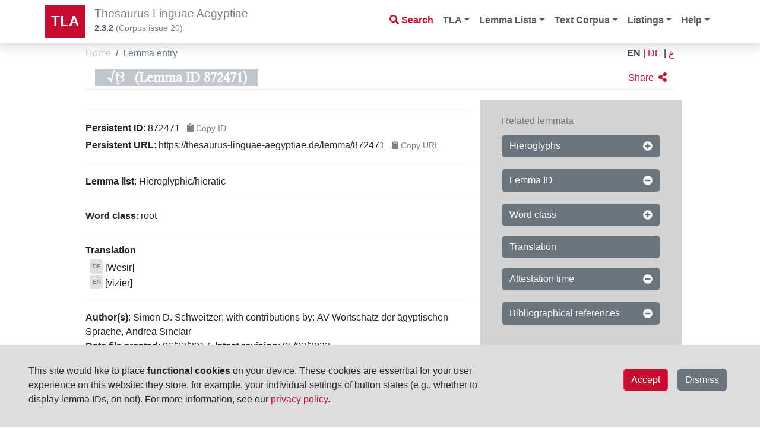

--- FILE ---
content_type: text/html;charset=UTF-8
request_url: https://thesaurus-linguae-aegyptiae.de/lemma/872471
body_size: 74597
content:
<!DOCTYPE html>
<html
    lang="en"
    dir="ltr" xml:lang="en"
>

 <head>
    
    <title>√ṯꜣ (Lemma ID 872471)</title>
    <meta charset="utf-8"/>
    <meta name="viewport" content="width=device-width, initial-scale=1, shrink-to-fit=no"/>
    <link rel="icon" href="/img/icon/favicon.ico" sizes="16x16 24x24 32x32 64x64" type="image/x-icon"/>
  
    <link rel="stylesheet" href="/vendor/bootstrap/css/bootstrap.min.css" type="text/css"/>
    
    <link rel="stylesheet" href="/vendor/fontawesome/css/all.css" type="text/css"/>

    <script src="/vendor/jquery.min.js"></script>
    <script src="/vendor/headroom.min.js"></script>
    <script src="/vendor/js.cookie.min.js"></script>
     <script src="/vendor/bootstrap/js/bootstrap.bundle.min.js"></script>
    <script data-search-pseudo-elements="true" src="/vendor/fontawesome/js/all.js"></script>
     <script src="/js/egyptian_keyboard.js"></script>
    <script src="/js/tla-functions.js"></script>
     <link rel="stylesheet" href="/css/keyboard.css" type="text/css"/>
    <link rel="stylesheet" href="/css/tla-styles.css" type="text/css"/>
     <link rel="stylesheet" href="/css/Override.css" type="text/css"/>
  </head>

  <body>

    <header id="header" class="header">
      <!-- Navigation -->
      <nav class="navbar navbar-expand-lg navbar-light bg-white fixed-top">
        <div class="container">
          <a class="navbar-brand" href="/">TLA</a>
          <div class="navbar-title">
            <h1 class="d-none d-sm-block">Thesaurus Linguae Aegyptiae</h1>
            <h1 class="d-block d-sm-none">TLA</h1>
            <p id="tla-version"><a href="/info/tla-development"><span dir="ltr">2.3.2</span></a> (<span class="d-none d-sm-inline">Corpus issue </span><span>20</span>)</p>
          </div>
          <div id="navbar-search-button" class="d-lg-none d-xl-none">
            <a type="button" class="btn btn-outline-danger nav-search-button" href="/search"><i class="fas fa-search"></i></a>
          </div>
          <!--<div id="page-help" class="d-sm-none" th:fragment="page-help(pagename)">
            <div th:replace=" :: help-button(${pagename})"/>
          </div>-->
          <button class="navbar-toggler" type="button" data-bs-toggle="collapse" data-bs-target="#navbarResponsive" aria-controls="navbarResponsive" aria-expanded="false" aria-label="Toggle navigation">
            <span class="navbar-toggler-icon"></span>
          </button>
          <div class="collapse navbar-collapse" id="navbarResponsive">
            <ul class="navbar-nav ms-auto">
              <li class="nav-item d-none d-lg-block">
                <a class="nav-link nav-search" href="/search"><i class="fas fa-search"></i>&nbsp;<span>Search</span></a>
              </li>
              <li class="nav-item dropdown">
                <a class="nav-link dropdown-toggle" href="#" id="navbarDropdown" role="button" data-bs-toggle="dropdown" aria-haspopup="true" aria-expanded="false">TLA</a>
                <ul class="dropdown-menu" aria-labelledby="navbarDropdown">
                  <li><a class="dropdown-item" href="/info/introduction">Introduction</a></li>
                  <li><a class="dropdown-item" href="/info/project">Project</a></li>
                  <li><a class="dropdown-item" href="/info/collaboration">Collaboration</a></li>
                  <li><a class="dropdown-item" href="/info/authors">Authors</a></li>
                  <li><a class="dropdown-item" href="/info/licenses">Licenses</a></li>
                  <li><a class="dropdown-item" href="/info/tla-development">Development</a></li>
                </ul>
              </li>
              <li class="nav-item dropdown">
                <a class="nav-link dropdown-toggle" href="#" id="navbarDropdown4" role="button" data-bs-toggle="dropdown" aria-haspopup="true" aria-expanded="false">Lemma Lists</a>
                <ul class="dropdown-menu dropdown-menu-right" aria-labelledby="navbarDropdown4">
                  <li><a class="dropdown-item" href="/info/lemma-lists">Information</a></li>
                  <li><a class="dropdown-item" href="/info/lemma-lists-development">Development</a></li>
                </ul>
              </li>
              <li class="nav-item dropdown">
                <a class="nav-link dropdown-toggle" href="#" id="navbarDropdown5" role="button" data-bs-toggle="dropdown" aria-haspopup="true" aria-expanded="false">Text Corpus</a>
                <ul class="dropdown-menu dropdown-menu-right" aria-labelledby="navbarDropdown5">
                  <li><a class="dropdown-item" href="/object/trees">Object/Text hierarchy</a></li>
                  <li><a class="dropdown-item" href="/info/text-corpus">Information</a></li>
                  <li><a class="dropdown-item" href="/info/text-corpus-development">Development</a></li>
                </ul>
              </li>
              <li class="nav-item dropdown">
                <a class="nav-link dropdown-toggle" href="#" id="navbarDropdown2" role="button" data-bs-toggle="dropdown" aria-haspopup="true" aria-expanded="false">Listings</a>
                <ul class="dropdown-menu dropdown-menu-right" aria-labelledby="navbarDropdown2">
                  <li><a class="dropdown-item" href="/listings/thesauri">Thesauri</a></li>
                  <li><a class="dropdown-item" href="/listings/parts-of-speech">Parts of Speech</a></li>
                  <li><a class="dropdown-item" href="/listings/bts-glossings">BTS Glossing</a></li>
                  <li><a class="dropdown-item" href="/listings/ling-glossings">Linguistic Glossing</a></li>
                  <li><a class="dropdown-item" href="/listings/hieroglyphs">Hieroglyphs</a></li>
                  <li><a class="dropdown-item" href="/listings/digital-references">Digital References</a></li>
                  <li><a class="dropdown-item" href="/listings/bibliography">Abbreviated Literature (Monographs, Independent and in Series)</a></li>
                </ul>
              </li>
              <li class="nav-item dropdown">
                <a class="nav-link dropdown-toggle" href="#" id="navbarDropdown3" role="button" data-bs-toggle="dropdown" aria-haspopup="true" aria-expanded="false">Help</a>
                <ul class="dropdown-menu dropdown-menu-right" aria-labelledby="navbarDropdown3">
                  <li><a class="dropdown-item" href="/help/search-page">Search page</a></li>
                  <li><a class="dropdown-item" href="/help/lemma-search-results">Lemma search results</a></li>
                  <li><a class="dropdown-item" href="/help/sentence-search-results">Sentence search results</a></li>
                  <li><a class="dropdown-item" href="/help/text-sentences">Sentences of text page</a></li>
                  <li><a class="dropdown-item" href="/help/sentence-page">Single sentence page</a></li>
                </ul>
              </li>
            </ul>
          </div>
        </div>
      </nav>
    </header>

    <main id="printable-content" class="container content">
     <div class="container content">
      <div id="breadcrumbs" class="d-flex justify-content-between">
       <div class="">
        <nav aria-label="breadcrumb">
          <ol class="breadcrumb">
            <li class="breadcrumb-item">
              <a href="/">Home</a>
              
            </li>
            <li class="breadcrumb-item active">
              
              <span>Lemma entry</span>
            </li>
          </ol>
        </nav>
        </div>
        <div class="breadcrumb language">
          
            <a href="http://thesaurus-linguae-aegyptiae.de/lemma/872471?lang=en" class="text-uppercase active">EN</a>
            <span class="px-1">|</span>
          
            <a href="http://thesaurus-linguae-aegyptiae.de/lemma/872471?lang=de" class="text-uppercase">DE</a>
            <span class="px-1">|</span>
          
            <a href="http://thesaurus-linguae-aegyptiae.de/lemma/872471?lang=ar" class="text-uppercase">ع</a>
            
          
        </div>
    </div>
      <div>

      <div class="mb-sm-3 d-flex justify-content-between details-header">
        <div id="review-state-header">
        <h2 class="id ms-3 mt-sm-1">
           <span class="bbaw-libertine">√ṯꜣ</span><span class="words-breakable">(Lemma ID 872471)</span>
        </h2> 
        
    </div>
        <div id="social" class="button-bar align-end align-baseline">
      <div class="functional-icons">
        <a href="#" class="btn btn-red solo-icon" role="button" data-bs-toggle="modal" data-bs-target="#modal_sharing">
          <span class="me-1 d-none d-sm-inline">Share</span>
          <i class="fa fa-share-alt share-results"></i></a>
      </div>
      <!-- ## email-Funktionalität noch nicht nutzbar ##
      <div class="functional-icons">
        <a href="#" class="btn btn-red solo-icon" role="button" data-bs-toggle="modal" data-bs-target="#modal_comments">
          <span class="me-1" th:text="#{social-button-comment}">Comment</span>
          <i class="far fa-comment"></i></a>
      </div>
      -->
      <!-- ## selected help pages th:if ## -->
      

    <!-- Modal for Comments-->
    <div class="modal fade" id="modal_comments" tabindex="-1" role="dialog" aria-labelledby="exampleModalCenterTitle" aria-hidden="true">
      <div class="modal-dialog modal-dialog-centered" role="document">
        <div class="modal-content">
          <div class="modal-header">
            <h5 class="modal-title" id="exampleModalLongTitle">Comment the content of this page</h5>
            <button type="button" class="btn-close" data-bs-dismiss="modal" aria-label="Close"/>
          </div>
          <div class="modal-body">
             <input type="hidden" id="pageHREF" name="pageHREF" value="javascript:getCurrentHREF()"/><!--does this work, or do we need a separate script to change the value?-->
             <div class="input-group mb-sm-2">
                <input type="text" class="form-control" placeholder="Your name" aria-label="Username" aria-describedby="basic-addon1">
              </div>
             <div class="input-group mb-sm-2">
                <input type="text" class="form-control" placeholder="Your e-mail address" aria-label="Username" aria-describedby="basic-addon1">
              </div>
              
            <div class="input-group">           
              <textarea class="form-control" aria-label="With textarea" placeholder="Your comment"></textarea>
            </div>
              
          </div>
            
          <div class="modal-footer">
            <button type="button" class="btn btn-secondary" data-bs-dismiss="modal">Close</button>
            <button type="button" class="btn btn-secondary" onClick="window.location.href='mailto:?subject=TLA,%20page&amp;body='+ encodeURIComponent(getCitation())">Send</button>
            <p class="modal-footer-text">Thank you for helping to improve the data! Your comment will be sent to the <i>TLA</i> team for evaluation. For more information, see our <a href="/legal/privacy" target="_blank" rel="opener">privacy policy</a>.</p>
          </div>
        </div>
      </div>
    </div>

    <!-- Modal for Sharing-->
    <div class="modal fade" id="modal_sharing" tabindex="-1" role="dialog" aria-labelledby="exampleModalCenterTitle" aria-hidden="true">
      <div class="modal-dialog modal-dialog-centered" role="document">
        <div class="modal-content">
          <div class="modal-header">
            <h5 class="modal-title" id="exampleModalLongTitle">Share this page</h5>
            <button type="button" class="btn-close" data-bs-dismiss="modal" aria-label="Close"/>
          </div>
          <div class="modal-body d-grid gap-1 ">
              <div class="btn btn-info" role="button" onClick="window.location.href='mailto:?subject=TLA,%20page&amp;body='+ encodeURIComponent(getCitation())" data-bs-dismiss="modal"><span class="far fa-envelope"></span> <span>Via e-mail app</span></div> 
              <a href="#" class="btn btn-info" role="button" onClick="window.open('https://www.facebook.com/share.php?t=TLA,%20page&amp;u='+ encodeURIComponent(getCurrentHREF()))" data-bs-dismiss="modal"><span class="fab fa-facebook"></span> <span>Via Facebook</span></a>
              <a href="#" title="Twitter" class="btn btn-info" role="button" onClick="window.open('https://twitter.com/intent/tweet?text=TLA,%20page&amp;url=' + encodeURIComponent(getCurrentHREF()))" data-bs-dismiss="modal"><span class="fab fa-twitter"></span> <span>Via X</span></a>
          </div>
          <div class="modal-footer">
            <p class="modal-footer-text">Note that if you use the social media buttons (e.g., <i>X</i>, <i>Facebook</i>), data will be delivered to the respective service. For details, see the privacy policies of the respective service(s).</p>
          </div>
        </div>
      </div>
    </div>

    <!-- Modal for Reporting Issues-->
    <div class="modal fade" id="modal_email_issue" tabindex="-1" role="dialog" aria-labelledby="exampleModalCenterTitle" aria-hidden="true">
      <div class="modal-dialog modal-dialog-centered" role="document">
        <div class="modal-content">
          <div class="modal-header">
            <h5 class="modal-title" id="exampleModalLongTitle">Please feel free to point out any mistakes to us</h5>
            <button type="button" class="btn-close" data-bs-dismiss="modal" aria-label="Close"/>
          </div>
          <div class="modal-body d-grid gap-1 ">
              <div class="btn btn-info" role="button" onclick="window.location.href=&#39;mailto:?subject=TLA,%20Mistaken%20spelling%2Flemmatization&amp;body=Link%20to%20token%20%28or%20sentence%29%3A%20__PLEASE%20FILL%20OUT__%0AType%20of%20mistake%3A%20__SPELLING_or_LEMMATIZATION__%0AMistaken%20spelling%2Flemmatization%3A%20__PLEASE%20FILL%20OUT__%0A%0AAffected%20lemma%3A%0A&#39;+ encodeURIComponent(getCitation())" data-bs-dismiss="modal"><span class="far fa-envelope"></span> <span>Via e-mail app</span></div> 
          </div>
          <div class="modal-footer">
			<p class="modal-footer-text">Thank you for helping us improve our publication.<br/>If you do not have an e-mail app installed on your device, please write an e-mail by hand, quoting the <strong>lemma ID/link, token ID/link</strong> (or sentence ID/link), type of mistake, to: <strong>tla-web@bbaw.de</strong>.</p>
          </div>
        </div>
      </div>
    </div>
    </div>
   </div>

      <div class="row">
        <div class="col-sm-12 col-lg-8" id="details-content">
          
          <div id="property-pid">
		<hr/>
		<p>         
		  <strong>Persistent ID</strong>:
		  <span id="id" dir="ltr">872471</span>
		  <button type="button" class="btn btn-light btn-sm text-start text-decoration-none copy-to-clipboard-btn" onclick="copyStringToClipboard(document.getElementById(&#39;id&#39;).textContent)" ><span class="fas fa-clipboard"></span>&nbsp;<span>Copy ID</span></button>
		  <br/>
		  <strong>Persistent URL</strong>:
		  <!-- Zitationsbutton -->
		  <span id="page-url" dir="ltr">https://thesaurus-linguae-aegyptiae.de/lemma/872471</span>
		  <button type="button" class="btn btn-light btn-sm text-start text-decoration-none copy-to-clipboard-btn" onclick="copyStringToClipboard(document.getElementById('page-url').textContent)"><span class="fas fa-clipboard"></span>&nbsp;<span>Copy URL</span></button>
		</p>
	</div>
          <div id="lemma-property-dict">
        <hr/>
        <strong class="details-property-label">Lemma list</strong>:
        <span>Hieroglyphic/hieratic</span>
    </div>
          <div id="lemma-property-type-subtype">
        <hr/>
        <p>
            <strong class="details-property-label">Word class</strong>:
            <span name="type-subtype" class="type-subtype lemma">
        
            
                
                
                    <span dir="ltr">root</span>
                    
                
            
        
    </span>
        </p>
    </div>
          <div class="translations" id="translations">
        <hr />
        <p><strong class="details-property-label">Translation</strong></p>
        <div><div>
      <span class="d-inline-flex">
      <div class="lang-icon text-uppercase align-top ms-2 me-1 pt-1 tr-de">de</div> 
      <div class="translation-de">
        <div class="translation" dir="ltr">[Wesir]</div>
        
      </div>
    </span>
    </div></div>
        <div><div>
      <span class="d-inline-flex">
      <div class="lang-icon text-uppercase align-top ms-2 me-1 pt-1 tr-en">en</div> 
      <div class="translation-en">
        <div class="translation" dir="ltr">[vizier]</div>
        
      </div>
    </span>
    </div></div>
    </div>
		  
        <!--   <div th:replace="fragments/details :: object-property-passport-properties"/> -->
          
          
          
          
          
          
          
          <div class="editor-info" id="editor-info">
        <hr/> 
        
          <div class="author">
            <strong class="details-property-label">Author(s)</strong>:
            <span dir="ltr">Simon D. Schweitzer</span><span class="editors">;
               <span class="details-property-label">with contributions by</span>:
               <span>
               	  <span dir="ltr">AV Wortschatz der ägyptischen Sprache</span>,
               </span><span>
               	  <span dir="ltr">Andrea Sinclair</span>
               </span>
            </span>
          </div>
          <div class="updated">
            <strong class="details-property-label">Data file created</strong>:
            <span>06/22/2017</span>, 
            <strong class="details-property-label">latest revision</strong>:
            <span>05/02/2022</span>
          </div>
        
        
    </div>
          <div id="object-property-related-objects">
        <hr/>
        <strong class="border-bottom details-property-label">Related lemmata</strong>
        <div class="row py-1 ms-2 me-2">
            <div class="ps-0 col-md-12 border-bottom">
                <span class="details-property-label">Root of</span>
            </div>
            <div class="col-md-12">
                
                  
                    <div class="result-list-item"  id="90210">
        <div class="d-flex justify-content-between">
	        <div>
	         <!-- line 1 -->
	          <a href="/lemma/90210">
	          <span dir="ltr"><h2 class="result-list-item-element transcription bbaw-libertine">nṯꜣt.j</h2></span>
	          <span class="result-list-item-element hieroglyphs">
	          <span class="subcorpus">Hieroglyphic/hieratic</span>
	          </span>
	          
	          </a>
			  <!--class="result-list-item-element lemma-id text-muted"  -->
	          <button type="button" id="button_90210" class="result-list-item-element lemma-id btn btn-light btn-sm text-start text-decoration-none copy-to-clipboard-btn" onClick="">
	            (<span>ID</span>&nbsp;<span>90210</span>)
	          </button>
			  	 <script>
						/*<![CDATA[*/
							var id = "90210";
							document.getElementById("button_"+id).setAttribute( "onClick", "javascript: copyStringToClipboard(id.substring(7,id.length))");
						/*]]>*/
			     </script> 
	         </div>
	         <div>
	        	
	        	<a class="review-state" title="Review status: Verified">
      <span class="solo-icon red-status badge rounded-pill text-bg-light py-1">
        <span class="fw-light">Verified</span>
        <span class="icon ok"/>
      </span>
    </a>
	         </div>
         </div>
        <div class="d-flex justify-content-between">
	       <div>
	          <!-- line 2 -->
	          <a href="/lemma/90210">
	          <em class="result-list-item-element wordClass fw-light">
	            <span name="type-subtype" class="type-subtype lemma">
        
            
                
                
                    <span dir="ltr">common noun</span>
                    <span>
                        (<span dir="ltr">masc.</span>)
                    </span>
                
            
        
    </span>
	          </em>
	          <span class="result-list-item-element translations">
	            <span class="d-inline-flex">
      <div class="lang-icon text-uppercase align-top ms-2 me-1 pt-1 tr-de">de</div> 
      <div class="translation-de">
        <div class="translation" dir="ltr">[Bez. für Menschen (Dienstleute? Nachkommenschaft?)]</div>
        
      </div>
    </span><span class="d-inline-flex">
      <div class="lang-icon text-uppercase align-top ms-2 me-1 pt-1 tr-en">en</div> 
      <div class="translation-en">
        <div class="translation" dir="ltr">[a category of persons (workers? descendants?)]</div>
        
      </div>
    </span><span class="d-inline-flex">
      <div class="lang-icon text-uppercase align-top ms-2 me-1 pt-1 tr-fr">fr</div> 
      <div class="translation-fr">
        <div class="translation" dir="ltr">[désign. de personnes (serviteurs?, descendance?)]</div>
        
      </div>
    </span>
	          </span>
			   
	          
	          <span class="result-list-item-element bibliography">
	            <i class="text-muted fas fa-book me-0 ms-2"></i>
	            <span class="bibliographic-reference">
	              <span class="fw-light" dir="ltr">Meeks, AL 78.2280</span>
	              <!-- <small th:unless="${biblStat.last}" class="text-muted" th:text="'&bull;'"/>-->
	            </span>
	          </span>
	          </a>
	        </div>
        </div>
        <hr/>
      </div>
                    
                    
                    
                     <!-- Fallback -->
                  
                
                  
                    <div class="result-list-item"  id="174090">
        <div class="d-flex justify-content-between">
	        <div>
	         <!-- line 1 -->
	          <a href="/lemma/174090">
	          <span dir="ltr"><h2 class="result-list-item-element transcription bbaw-libertine">ṯꜣ.tj</h2></span>
	          
	          <span class="result-list-item-element hieroglyphs">
	            
            <span class="unicode-hieroglyphs" style="height: 14pt">𓅷𓏏𓏤</span>
        </span>
    
	          </span>
	          </a>
			  <!--class="result-list-item-element lemma-id text-muted"  -->
	          <button type="button" id="button_174090" class="result-list-item-element lemma-id btn btn-light btn-sm text-start text-decoration-none copy-to-clipboard-btn" onClick="">
	            (<span>ID</span>&nbsp;<span>174090</span>)
	          </button>
			  	 <script>
						/*<![CDATA[*/
							var id = "174090";
							document.getElementById("button_"+id).setAttribute( "onClick", "javascript: copyStringToClipboard(id.substring(7,id.length))");
						/*]]>*/
			     </script> 
	         </div>
	         <div>
	        	<a class="lemma-attestations-info" href="/search/sentence?tokens[0].lemma.id=174090">
       <button id="lemma-attestation-count-texts" type="button" class="btn btn-red btn-sm py-0 text-start text-decoration-none">
	       <span class="fas fa-arrow-circle-right"></span>
	       <span>136 sent.</span> 
       </button> 
    </a>
	        	<a class="review-state" title="Review status: Verified">
      <span class="solo-icon red-status badge rounded-pill text-bg-light py-1">
        <span class="fw-light">Verified</span>
        <span class="icon ok"/>
      </span>
    </a>
	         </div>
         </div>
        <div class="d-flex justify-content-between">
	       <div>
	          <!-- line 2 -->
	          <a href="/lemma/174090">
	          <em class="result-list-item-element wordClass fw-light">
	            <span name="type-subtype" class="type-subtype lemma">
        
            
                
                
                    <span dir="ltr">title / epithet</span>
                    <span>
                        (<span dir="ltr">title</span>)
                    </span>
                
            
        
    </span>
	          </em>
	          <span class="result-list-item-element translations">
	            <span class="d-inline-flex">
      <div class="lang-icon text-uppercase align-top ms-2 me-1 pt-1 tr-de">de</div> 
      <div class="translation-de">
        <div class="translation" dir="ltr">Wesir (höchster Beamter)</div>
        
      </div>
    </span><span class="d-inline-flex">
      <div class="lang-icon text-uppercase align-top ms-2 me-1 pt-1 tr-en">en</div> 
      <div class="translation-en">
        <div class="translation" dir="ltr">vizier</div>
        
      </div>
    </span><span class="d-inline-flex">
      <div class="lang-icon text-uppercase align-top ms-2 me-1 pt-1 tr-fr">fr</div> 
      <div class="translation-fr">
        <div class="translation" dir="ltr">vizir</div>
        
      </div>
    </span>
	          </span>
			   
	          <span class="result-list-item-element attested-timespan">
			     <i class="text-muted fas fa-calendar me-0 ms-2"></i>
	            <span>
        <span>2494</span> <span>BCE</span>
    </span>
	            <span>&#8212;</span>
	            <span>
        <span>30</span> <span>BCE</span>
    </span>
	          </span>
	          <span class="result-list-item-element bibliography">
	            <i class="text-muted fas fa-book me-0 ms-2"></i>
	            <span class="bibliographic-reference">
	              <span class="fw-light" dir="ltr">Wb 5, 343.8-344.9</span>
	              <!-- <small th:unless="${biblStat.last}" class="text-muted" th:text="'&bull;'"/>-->
	            </span><span class="bibliographic-reference">
	              <span class="fw-light" dir="ltr">Jones, Titles OK, no. 3720</span>
	              <!-- <small th:unless="${biblStat.last}" class="text-muted" th:text="'&bull;'"/>-->
	            </span>
	          </span>
	          </a>
	        </div>
        </div>
        <hr/>
      </div>
                    
                    
                    
                     <!-- Fallback -->
                  
                
                  
                    <div class="result-list-item"  id="856143">
        <div class="d-flex justify-content-between">
	        <div>
	         <!-- line 1 -->
	          <a href="/lemma/856143">
	          <span dir="ltr"><h2 class="result-list-item-element transcription bbaw-libertine">ṯꜣ.tj</h2></span>
	          <span class="result-list-item-element hieroglyphs">
	          <span class="subcorpus">Hieroglyphic/hieratic</span>
	          </span>
	          
	          </a>
			  <!--class="result-list-item-element lemma-id text-muted"  -->
	          <button type="button" id="button_856143" class="result-list-item-element lemma-id btn btn-light btn-sm text-start text-decoration-none copy-to-clipboard-btn" onClick="">
	            (<span>ID</span>&nbsp;<span>856143</span>)
	          </button>
			  	 <script>
						/*<![CDATA[*/
							var id = "856143";
							document.getElementById("button_"+id).setAttribute( "onClick", "javascript: copyStringToClipboard(id.substring(7,id.length))");
						/*]]>*/
			     </script> 
	         </div>
	         <div>
	        	<a class="lemma-attestations-info" href="/search/sentence?tokens[0].lemma.id=856143">
       <button id="lemma-attestation-count-texts" type="button" class="btn btn-red btn-sm py-0 text-start text-decoration-none">
	       <span class="fas fa-arrow-circle-right"></span>
	       <span>46 sent.</span> 
       </button> 
    </a>
	        	<a class="review-state" title="Review status: Verified">
      <span class="solo-icon red-status badge rounded-pill text-bg-light py-1">
        <span class="fw-light">Verified</span>
        <span class="icon ok"/>
      </span>
    </a>
	         </div>
         </div>
        <div class="d-flex justify-content-between">
	       <div>
	          <!-- line 2 -->
	          <a href="/lemma/856143">
	          <em class="result-list-item-element wordClass fw-light">
	            <span name="type-subtype" class="type-subtype lemma">
        
            
                
                
                    <span dir="ltr">common noun</span>
                    <span>
                        (<span dir="ltr">masc.</span>)
                    </span>
                
            
        
    </span>
	          </em>
	          <span class="result-list-item-element translations">
	            <span class="d-inline-flex">
      <div class="lang-icon text-uppercase align-top ms-2 me-1 pt-1 tr-de">de</div> 
      <div class="translation-de">
        <div class="translation" dir="ltr">Wesir (höchster Beamter)</div>
        
      </div>
    </span><span class="d-inline-flex">
      <div class="lang-icon text-uppercase align-top ms-2 me-1 pt-1 tr-en">en</div> 
      <div class="translation-en">
        <div class="translation" dir="ltr">vizier (highest official)</div>
        
      </div>
    </span><span class="d-inline-flex">
      <div class="lang-icon text-uppercase align-top ms-2 me-1 pt-1 tr-fr">fr</div> 
      <div class="translation-fr">
        <div class="translation" dir="ltr">vizir (le plus haut fonctionnaire)</div>
        
      </div>
    </span>
	          </span>
			   
	          <span class="result-list-item-element attested-timespan">
			     <i class="text-muted fas fa-calendar me-0 ms-2"></i>
	            <span>
        <span>1689</span> <span>BCE</span>
    </span>
	            <span>&#8212;</span>
	            <span>
        <span>30</span> <span>BCE</span>
    </span>
	          </span>
	          <span class="result-list-item-element bibliography">
	            <i class="text-muted fas fa-book me-0 ms-2"></i>
	            <span class="bibliographic-reference">
	              <span class="fw-light" dir="ltr">Wb 5, 343.8-344.9</span>
	              <!-- <small th:unless="${biblStat.last}" class="text-muted" th:text="'&bull;'"/>-->
	            </span>
	          </span>
	          </a>
	        </div>
        </div>
        <hr/>
      </div>
                    
                    
                    
                     <!-- Fallback -->
                  
                
                  
                    <div class="result-list-item"  id="174100">
        <div class="d-flex justify-content-between">
	        <div>
	         <!-- line 1 -->
	          <a href="/lemma/174100">
	          <span dir="ltr"><h2 class="result-list-item-element transcription bbaw-libertine">ṯꜣ.tjt</h2></span>
	          
	          <span class="result-list-item-element hieroglyphs">
	            
            <span class="unicode-hieroglyphs" style="height: 14pt">𓅷𓏏𓏏</span>
        </span>
    
	          </span>
	          </a>
			  <!--class="result-list-item-element lemma-id text-muted"  -->
	          <button type="button" id="button_174100" class="result-list-item-element lemma-id btn btn-light btn-sm text-start text-decoration-none copy-to-clipboard-btn" onClick="">
	            (<span>ID</span>&nbsp;<span>174100</span>)
	          </button>
			  	 <script>
						/*<![CDATA[*/
							var id = "174100";
							document.getElementById("button_"+id).setAttribute( "onClick", "javascript: copyStringToClipboard(id.substring(7,id.length))");
						/*]]>*/
			     </script> 
	         </div>
	         <div>
	        	<a class="lemma-attestations-info" href="/search/sentence?tokens[0].lemma.id=174100">
       <button id="lemma-attestation-count-texts" type="button" class="btn btn-red btn-sm py-0 text-start text-decoration-none">
	       <span class="fas fa-arrow-circle-right"></span>
	       <span>1 sent.</span> 
       </button> 
    </a>
	        	<a class="review-state" title="Review status: Verified">
      <span class="solo-icon red-status badge rounded-pill text-bg-light py-1">
        <span class="fw-light">Verified</span>
        <span class="icon ok"/>
      </span>
    </a>
	         </div>
         </div>
        <div class="d-flex justify-content-between">
	       <div>
	          <!-- line 2 -->
	          <a href="/lemma/174100">
	          <em class="result-list-item-element wordClass fw-light">
	            <span name="type-subtype" class="type-subtype lemma">
        
            
                <span>Divine epithet</span>
                
            
        
    </span>
	          </em>
	          <span class="result-list-item-element translations">
	            <span class="d-inline-flex">
      <div class="lang-icon text-uppercase align-top ms-2 me-1 pt-1 tr-de">de</div> 
      <div class="translation-de">
        <div class="translation" dir="ltr">Wesirin</div>
        
      </div>
    </span>
	          </span>
			   
	          <span class="result-list-item-element attested-timespan">
			     <i class="text-muted fas fa-calendar me-0 ms-2"></i>
	            <span>
        <span>51</span> <span>BCE</span>
    </span>
	            <span>&#8212;</span>
	            <span>
        <span>30</span> <span>BCE</span>
    </span>
	          </span>
	          <span class="result-list-item-element bibliography">
	            <i class="text-muted fas fa-book me-0 ms-2"></i>
	            <span class="bibliographic-reference">
	              <span class="fw-light" dir="ltr">Wb 5, 344.10-11</span>
	              <!-- <small th:unless="${biblStat.last}" class="text-muted" th:text="'&bull;'"/>-->
	            </span><span class="bibliographic-reference">
	              <span class="fw-light" dir="ltr">LGG VII, 450</span>
	              <!-- <small th:unless="${biblStat.last}" class="text-muted" th:text="'&bull;'"/>-->
	            </span>
	          </span>
	          </a>
	        </div>
        </div>
        <hr/>
      </div>
                    
                    
                    
                     <!-- Fallback -->
                  
                
                  
                    <div class="result-list-item"  id="d7639">
        <div class="d-flex justify-content-between">
	        <div>
	         <!-- line 1 -->
	          <a href="/lemma/d7639">
	          <span dir="ltr"><h2 class="result-list-item-element transcription bbaw-libertine">ṯꜣtj</h2></span>
	          <span class="result-list-item-element hieroglyphs">
	          <span class="subcorpus">Demotic</span>
	          </span>
	          
	          </a>
			  <!--class="result-list-item-element lemma-id text-muted"  -->
	          <button type="button" id="button_d7639" class="result-list-item-element lemma-id btn btn-light btn-sm text-start text-decoration-none copy-to-clipboard-btn" onClick="">
	            (<span>ID</span>&nbsp;<span>d7639</span>)
	          </button>
			  	 <script>
						/*<![CDATA[*/
							var id = "d7639";
							document.getElementById("button_"+id).setAttribute( "onClick", "javascript: copyStringToClipboard(id.substring(7,id.length))");
						/*]]>*/
			     </script> 
	         </div>
	         <div>
	        	<a class="lemma-attestations-info" href="/search/sentence?tokens[0].lemma.id=d7639">
       <button id="lemma-attestation-count-texts" type="button" class="btn btn-red btn-sm py-0 text-start text-decoration-none">
	       <span class="fas fa-arrow-circle-right"></span>
	       <span>11 sent.</span> 
       </button> 
    </a>
	        	<a class="review-state" title="Review status: Verified">
      <span class="solo-icon red-status badge rounded-pill text-bg-light py-1">
        <span class="fw-light">Verified</span>
        <span class="icon ok"/>
      </span>
    </a>
	         </div>
         </div>
        <div class="d-flex justify-content-between">
	       <div>
	          <!-- line 2 -->
	          <a href="/lemma/d7639">
	          <em class="result-list-item-element wordClass fw-light">
	            <span name="type-subtype" class="type-subtype lemma">
        
            
                
                
                    <span dir="ltr">title / epithet</span>
                    <span>
                        (<span dir="ltr">title</span>)
                    </span>
                
            
        
    </span>
	          </em>
	          <span class="result-list-item-element translations">
	            <span class="d-inline-flex">
      <div class="lang-icon text-uppercase align-top ms-2 me-1 pt-1 tr-de">de</div> 
      <div class="translation-de">
        <div class="translation" dir="ltr">Wesir</div>
        
      </div>
    </span><span class="d-inline-flex">
      <div class="lang-icon text-uppercase align-top ms-2 me-1 pt-1 tr-en">en</div> 
      <div class="translation-en">
        <div class="translation" dir="ltr">vizier</div>
        
      </div>
    </span>
	          </span>
			   <span class="text-muted"><i class="fas fa-sticky-note"></i> <span>With commentary</span></span>
	          <span class="result-list-item-element attested-timespan">
			     <i class="text-muted fas fa-calendar me-0 ms-2"></i>
	            <span>
        <span>650</span> <span>BCE</span>
    </span>
	            <span>&#8212;</span>
	            <span>
        <span>30</span> <span>BCE</span>
    </span>
	          </span>
	          <span class="result-list-item-element bibliography">
	            <i class="text-muted fas fa-book me-0 ms-2"></i>
	            <span class="bibliographic-reference">
	              <span class="fw-light" dir="ltr">Rylands 1, 6 [nicht bei Erichsen]</span>
	              <!-- <small th:unless="${biblStat.last}" class="text-muted" th:text="'&bull;'"/>-->
	            </span>
	          </span>
	          </a>
	        </div>
        </div>
        <hr/>
      </div>
                    
                    
                    
                     <!-- Fallback -->
                  
                
            </div>
        </div>
    </div>
        </div>  <!-- close content col-sm-12 -->
        
		<!-- Sidebar large -->
		<div class="sidebar col-lg-4 d-none d-lg-block">
			<div class="sticky-top m-sm-0 m-lg-4">
				<p class="text-secondary">Related lemmata</p>
				<div class="hide1Lemma-properties-buttons d-grid gap-1">
        
          
        <button type="button" class="btn btn-secondary text-start" id="hide1Lemma-property-button-hieroglyphs">
          <span>Hieroglyphs</span>
          <i class="fas fa-plus-circle float-end my-1" id="on"></i>
          <i class="fas fa-minus-circle float-end my-1" id="off"></i>
          <script>
            //<![CDATA[
            {
            	 // Initalize buttons 
	             let name = "hieroglyphs";
	             let property = "hieroglyphs";
	             let subProperty = null;
	             let objectType = "lemma";
	             
	             let button = $(`#hide1Lemma-property-button-${name}`);  // button that was clicked
	             
	             let selector = `.result-list-item-element.${property}`; // related content elements
	             if (subProperty != null) {
	               selector = `${selector} .${subProperty}`;
	             }
	             
	             let cookieName = `${objectType}-results-property-${name}`;
	             
	             let initalButtonState = getUserSetting(cookieName);
	             if (!initalButtonState) {
	            	 // Initalize button state
	            	 switch (name) {
	            	 	 //case 'hieroglyphs':
	            		 case 'lemma-id':
		            	 //case 'wordClass':
		            	 case 'bibliography':
		            	 case 'attested-timespan':
		            	 	initalButtonState = 'hide';
		            	 	break;
		            	 default:
		            	 	initalButtonState = 'show';
	            	 }
	            	 storeUserSetting(cookieName, initalButtonState);
	             }
	             
	             if (initalButtonState == 'hide') {
	              	  button.children('i#on').toggle();  // hide 'plus' icon
	               	  $(selector).toggle();        // toggle visibility of related content        	 
	             } 
	             if (initalButtonState == 'show') {
	             	  button.children('i#off').toggle();  // hide 'minus' icon
	              	  //$(selector).toggle();            	 
	            } 
				
	            // Define click action
	            button.click(() => {
	            	let newButtonState;
	            	
	            	button.attr('disabled', true);
	              	button.children('svg').toggle();   // toggle visibility of both icons
	                
	            	let buttonState = getUserSetting(cookieName);
	            	if (buttonState == 'show') { 
	                	newButtonState = 'hide';
	            	} else {
	            		newButtonState = 'show';
	            	}
	            	storeUserSetting(cookieName, newButtonState);
	            	
	            	$(selector).fadeToggle('slow');    // toggle visibility of related content
	            	button.attr('disabled', false);
	              });
             }
            //]]>
          </script>
        </button>
      
          
            
          
        
          
        <button type="button" class="btn btn-secondary text-start" id="hide1Lemma-property-button-lemma-id">
          <span>Lemma ID</span>
          <i class="fas fa-plus-circle float-end my-1" id="on"></i>
          <i class="fas fa-minus-circle float-end my-1" id="off"></i>
          <script>
            //<![CDATA[
            {
            	 // Initalize buttons 
	             let name = "lemma-id";
	             let property = "lemma-id";
	             let subProperty = null;
	             let objectType = "lemma";
	             
	             let button = $(`#hide1Lemma-property-button-${name}`);  // button that was clicked
	             
	             let selector = `.result-list-item-element.${property}`; // related content elements
	             if (subProperty != null) {
	               selector = `${selector} .${subProperty}`;
	             }
	             
	             let cookieName = `${objectType}-results-property-${name}`;
	             
	             let initalButtonState = getUserSetting(cookieName);
	             if (!initalButtonState) {
	            	 // Initalize button state
	            	 switch (name) {
	            	 	 //case 'hieroglyphs':
	            		 case 'lemma-id':
		            	 //case 'wordClass':
		            	 case 'bibliography':
		            	 case 'attested-timespan':
		            	 	initalButtonState = 'hide';
		            	 	break;
		            	 default:
		            	 	initalButtonState = 'show';
	            	 }
	            	 storeUserSetting(cookieName, initalButtonState);
	             }
	             
	             if (initalButtonState == 'hide') {
	              	  button.children('i#on').toggle();  // hide 'plus' icon
	               	  $(selector).toggle();        // toggle visibility of related content        	 
	             } 
	             if (initalButtonState == 'show') {
	             	  button.children('i#off').toggle();  // hide 'minus' icon
	              	  //$(selector).toggle();            	 
	            } 
				
	            // Define click action
	            button.click(() => {
	            	let newButtonState;
	            	
	            	button.attr('disabled', true);
	              	button.children('svg').toggle();   // toggle visibility of both icons
	                
	            	let buttonState = getUserSetting(cookieName);
	            	if (buttonState == 'show') { 
	                	newButtonState = 'hide';
	            	} else {
	            		newButtonState = 'show';
	            	}
	            	storeUserSetting(cookieName, newButtonState);
	            	
	            	$(selector).fadeToggle('slow');    // toggle visibility of related content
	            	button.attr('disabled', false);
	              });
             }
            //]]>
          </script>
        </button>
      
          
            
          
        
          
        <button type="button" class="btn btn-secondary text-start" id="hide1Lemma-property-button-wordClass">
          <span>Word class</span>
          <i class="fas fa-plus-circle float-end my-1" id="on"></i>
          <i class="fas fa-minus-circle float-end my-1" id="off"></i>
          <script>
            //<![CDATA[
            {
            	 // Initalize buttons 
	             let name = "wordClass";
	             let property = "wordClass";
	             let subProperty = null;
	             let objectType = "lemma";
	             
	             let button = $(`#hide1Lemma-property-button-${name}`);  // button that was clicked
	             
	             let selector = `.result-list-item-element.${property}`; // related content elements
	             if (subProperty != null) {
	               selector = `${selector} .${subProperty}`;
	             }
	             
	             let cookieName = `${objectType}-results-property-${name}`;
	             
	             let initalButtonState = getUserSetting(cookieName);
	             if (!initalButtonState) {
	            	 // Initalize button state
	            	 switch (name) {
	            	 	 //case 'hieroglyphs':
	            		 case 'lemma-id':
		            	 //case 'wordClass':
		            	 case 'bibliography':
		            	 case 'attested-timespan':
		            	 	initalButtonState = 'hide';
		            	 	break;
		            	 default:
		            	 	initalButtonState = 'show';
	            	 }
	            	 storeUserSetting(cookieName, initalButtonState);
	             }
	             
	             if (initalButtonState == 'hide') {
	              	  button.children('i#on').toggle();  // hide 'plus' icon
	               	  $(selector).toggle();        // toggle visibility of related content        	 
	             } 
	             if (initalButtonState == 'show') {
	             	  button.children('i#off').toggle();  // hide 'minus' icon
	              	  //$(selector).toggle();            	 
	            } 
				
	            // Define click action
	            button.click(() => {
	            	let newButtonState;
	            	
	            	button.attr('disabled', true);
	              	button.children('svg').toggle();   // toggle visibility of both icons
	                
	            	let buttonState = getUserSetting(cookieName);
	            	if (buttonState == 'show') { 
	                	newButtonState = 'hide';
	            	} else {
	            		newButtonState = 'show';
	            	}
	            	storeUserSetting(cookieName, newButtonState);
	            	
	            	$(selector).fadeToggle('slow');    // toggle visibility of related content
	            	button.attr('disabled', false);
	              });
             }
            //]]>
          </script>
        </button>
      
          
            
          
        
      </div>
			    <div class="d-grid">
				  <button class="btn btn-secondary text-start text-decoration-none show-detail languages-btn" type="button" >Translation</button>
				</div>
				<div class="indented-buttons indented-buttons-lang hide">
					<div class="show-properties-buttons d-grid gap-1">
        
          
        <button type="button" class="btn btn-secondary text-start text-decoration-none show-detail" id="show-property-button-de">
          <span>German</span>
          <i class="fas fa-plus-circle float-end my-1" id="on"></i>
          <i class="fas fa-minus-circle float-end my-1" id="off"></i>
          <script>
            //<![CDATA[
	            {
	              let name = "de";
	              let property ="translations";
	              let subProperty = "translation-"+"de";
	              let x="tr-"+"de";
	              let objectType = "lemma";
	             
	              let button = $(`#show-property-button-${name}`);
	             
	              let selector  = `.result-list-item-element.${property}`; // related content elements
	              let selector1 = `.result-list-item-element.${property}`;
	              if (subProperty != null) {
	                selector = `${selector} .${subProperty}`;
	                selector1 = `${selector1} .${x}`;
	              }
	             
	 			 let preferredLanguageFull = navigator.languages ? navigator.languages[0] : navigator.language;
				 let preferredLanguage = preferredLanguageFull.substring(0, 2);

				 let cookieName = `${objectType}-results-property-translation-${name}`;

	             let initalButtonState = getUserSetting(cookieName);
	             if (!initalButtonState) {
	            	 // Initalize button state
	            	 switch (preferredLanguage) {
	            	 	 case 'de':
	            	 		 if (name == 'de') {
	            	 			initalButtonState = 'show';
	            	 		 } else {
	            	 			initalButtonState = 'hide';
	            	 		 }
			            	 	break;
	            		 case 'en':
	            		 case 'fr':
	            	 		 if (name == preferredLanguage || name == 'de') {
	            	 			initalButtonState = 'show';
	            	 		 } else {
	            	 			initalButtonState = 'hide';
	            	 		 }
		            	 	break;
	            		 case 'ar':
		            	 default:
	            	 		 if (name == preferredLanguage || name == 'en' || name == 'de') {
	            	 			initalButtonState = 'show';
	            	 		 } else {
	            	 			initalButtonState = 'hide';
	            	 		 }
		            	 	break;
	            	 }
	            	 storeUserSetting(cookieName, initalButtonState);
	             }
	             
	             if (initalButtonState == 'hide') {
	              	  button.children('i#on').toggle();  // hide 'plus' icon
	               	  $(selector1).toggle();        // toggle visibility of related content        	 
	               	  $(selector).toggle();        // toggle visibility of related content        	 
	             } 
	             if (initalButtonState == 'show') {
	             	  button.children('i#off').toggle();  // hide 'minus' icon
	            } 
              
	            // Define click action
	            button.click(() => {
	            	let newButtonState;
	            	
	            	button.attr('disabled', true);
	              	button.children('svg').toggle();   // toggle visibility of both icons
	                
	            	let buttonState = getUserSetting(cookieName);
	            	if (buttonState == 'show') { 
	                	newButtonState = 'hide';
	            	} else {
	            		newButtonState = 'show';
	            	}
	            	storeUserSetting(cookieName, newButtonState);
	            	
	            	$(selector1).fadeToggle('slow');    // toggle visibility of related content
	            	$(selector).fadeToggle('slow');    // toggle visibility of related content
	            	button.attr('disabled', false);
	              });
            }
            //]]>
          </script>
        </button>
      
          
            
          
        
          
        <button type="button" class="btn btn-secondary text-start text-decoration-none show-detail" id="show-property-button-en">
          <span>English</span>
          <i class="fas fa-plus-circle float-end my-1" id="on"></i>
          <i class="fas fa-minus-circle float-end my-1" id="off"></i>
          <script>
            //<![CDATA[
	            {
	              let name = "en";
	              let property ="translations";
	              let subProperty = "translation-"+"en";
	              let x="tr-"+"en";
	              let objectType = "lemma";
	             
	              let button = $(`#show-property-button-${name}`);
	             
	              let selector  = `.result-list-item-element.${property}`; // related content elements
	              let selector1 = `.result-list-item-element.${property}`;
	              if (subProperty != null) {
	                selector = `${selector} .${subProperty}`;
	                selector1 = `${selector1} .${x}`;
	              }
	             
	 			 let preferredLanguageFull = navigator.languages ? navigator.languages[0] : navigator.language;
				 let preferredLanguage = preferredLanguageFull.substring(0, 2);

				 let cookieName = `${objectType}-results-property-translation-${name}`;

	             let initalButtonState = getUserSetting(cookieName);
	             if (!initalButtonState) {
	            	 // Initalize button state
	            	 switch (preferredLanguage) {
	            	 	 case 'de':
	            	 		 if (name == 'de') {
	            	 			initalButtonState = 'show';
	            	 		 } else {
	            	 			initalButtonState = 'hide';
	            	 		 }
			            	 	break;
	            		 case 'en':
	            		 case 'fr':
	            	 		 if (name == preferredLanguage || name == 'de') {
	            	 			initalButtonState = 'show';
	            	 		 } else {
	            	 			initalButtonState = 'hide';
	            	 		 }
		            	 	break;
	            		 case 'ar':
		            	 default:
	            	 		 if (name == preferredLanguage || name == 'en' || name == 'de') {
	            	 			initalButtonState = 'show';
	            	 		 } else {
	            	 			initalButtonState = 'hide';
	            	 		 }
		            	 	break;
	            	 }
	            	 storeUserSetting(cookieName, initalButtonState);
	             }
	             
	             if (initalButtonState == 'hide') {
	              	  button.children('i#on').toggle();  // hide 'plus' icon
	               	  $(selector1).toggle();        // toggle visibility of related content        	 
	               	  $(selector).toggle();        // toggle visibility of related content        	 
	             } 
	             if (initalButtonState == 'show') {
	             	  button.children('i#off').toggle();  // hide 'minus' icon
	            } 
              
	            // Define click action
	            button.click(() => {
	            	let newButtonState;
	            	
	            	button.attr('disabled', true);
	              	button.children('svg').toggle();   // toggle visibility of both icons
	                
	            	let buttonState = getUserSetting(cookieName);
	            	if (buttonState == 'show') { 
	                	newButtonState = 'hide';
	            	} else {
	            		newButtonState = 'show';
	            	}
	            	storeUserSetting(cookieName, newButtonState);
	            	
	            	$(selector1).fadeToggle('slow');    // toggle visibility of related content
	            	$(selector).fadeToggle('slow');    // toggle visibility of related content
	            	button.attr('disabled', false);
	              });
            }
            //]]>
          </script>
        </button>
      
          
            
          
        
          
        <button type="button" class="btn btn-secondary text-start text-decoration-none show-detail" id="show-property-button-fr">
          <span>French</span>
          <i class="fas fa-plus-circle float-end my-1" id="on"></i>
          <i class="fas fa-minus-circle float-end my-1" id="off"></i>
          <script>
            //<![CDATA[
	            {
	              let name = "fr";
	              let property ="translations";
	              let subProperty = "translation-"+"fr";
	              let x="tr-"+"fr";
	              let objectType = "lemma";
	             
	              let button = $(`#show-property-button-${name}`);
	             
	              let selector  = `.result-list-item-element.${property}`; // related content elements
	              let selector1 = `.result-list-item-element.${property}`;
	              if (subProperty != null) {
	                selector = `${selector} .${subProperty}`;
	                selector1 = `${selector1} .${x}`;
	              }
	             
	 			 let preferredLanguageFull = navigator.languages ? navigator.languages[0] : navigator.language;
				 let preferredLanguage = preferredLanguageFull.substring(0, 2);

				 let cookieName = `${objectType}-results-property-translation-${name}`;

	             let initalButtonState = getUserSetting(cookieName);
	             if (!initalButtonState) {
	            	 // Initalize button state
	            	 switch (preferredLanguage) {
	            	 	 case 'de':
	            	 		 if (name == 'de') {
	            	 			initalButtonState = 'show';
	            	 		 } else {
	            	 			initalButtonState = 'hide';
	            	 		 }
			            	 	break;
	            		 case 'en':
	            		 case 'fr':
	            	 		 if (name == preferredLanguage || name == 'de') {
	            	 			initalButtonState = 'show';
	            	 		 } else {
	            	 			initalButtonState = 'hide';
	            	 		 }
		            	 	break;
	            		 case 'ar':
		            	 default:
	            	 		 if (name == preferredLanguage || name == 'en' || name == 'de') {
	            	 			initalButtonState = 'show';
	            	 		 } else {
	            	 			initalButtonState = 'hide';
	            	 		 }
		            	 	break;
	            	 }
	            	 storeUserSetting(cookieName, initalButtonState);
	             }
	             
	             if (initalButtonState == 'hide') {
	              	  button.children('i#on').toggle();  // hide 'plus' icon
	               	  $(selector1).toggle();        // toggle visibility of related content        	 
	               	  $(selector).toggle();        // toggle visibility of related content        	 
	             } 
	             if (initalButtonState == 'show') {
	             	  button.children('i#off').toggle();  // hide 'minus' icon
	            } 
              
	            // Define click action
	            button.click(() => {
	            	let newButtonState;
	            	
	            	button.attr('disabled', true);
	              	button.children('svg').toggle();   // toggle visibility of both icons
	                
	            	let buttonState = getUserSetting(cookieName);
	            	if (buttonState == 'show') { 
	                	newButtonState = 'hide';
	            	} else {
	            		newButtonState = 'show';
	            	}
	            	storeUserSetting(cookieName, newButtonState);
	            	
	            	$(selector1).fadeToggle('slow');    // toggle visibility of related content
	            	$(selector).fadeToggle('slow');    // toggle visibility of related content
	            	button.attr('disabled', false);
	              });
            }
            //]]>
          </script>
        </button>
      
          
            
          
        
          
        <button type="button" class="btn btn-secondary text-start text-decoration-none show-detail" id="show-property-button-ar">
          <span>Arabic</span>
          <i class="fas fa-plus-circle float-end my-1" id="on"></i>
          <i class="fas fa-minus-circle float-end my-1" id="off"></i>
          <script>
            //<![CDATA[
	            {
	              let name = "ar";
	              let property ="translations";
	              let subProperty = "translation-"+"ar";
	              let x="tr-"+"ar";
	              let objectType = "lemma";
	             
	              let button = $(`#show-property-button-${name}`);
	             
	              let selector  = `.result-list-item-element.${property}`; // related content elements
	              let selector1 = `.result-list-item-element.${property}`;
	              if (subProperty != null) {
	                selector = `${selector} .${subProperty}`;
	                selector1 = `${selector1} .${x}`;
	              }
	             
	 			 let preferredLanguageFull = navigator.languages ? navigator.languages[0] : navigator.language;
				 let preferredLanguage = preferredLanguageFull.substring(0, 2);

				 let cookieName = `${objectType}-results-property-translation-${name}`;

	             let initalButtonState = getUserSetting(cookieName);
	             if (!initalButtonState) {
	            	 // Initalize button state
	            	 switch (preferredLanguage) {
	            	 	 case 'de':
	            	 		 if (name == 'de') {
	            	 			initalButtonState = 'show';
	            	 		 } else {
	            	 			initalButtonState = 'hide';
	            	 		 }
			            	 	break;
	            		 case 'en':
	            		 case 'fr':
	            	 		 if (name == preferredLanguage || name == 'de') {
	            	 			initalButtonState = 'show';
	            	 		 } else {
	            	 			initalButtonState = 'hide';
	            	 		 }
		            	 	break;
	            		 case 'ar':
		            	 default:
	            	 		 if (name == preferredLanguage || name == 'en' || name == 'de') {
	            	 			initalButtonState = 'show';
	            	 		 } else {
	            	 			initalButtonState = 'hide';
	            	 		 }
		            	 	break;
	            	 }
	            	 storeUserSetting(cookieName, initalButtonState);
	             }
	             
	             if (initalButtonState == 'hide') {
	              	  button.children('i#on').toggle();  // hide 'plus' icon
	               	  $(selector1).toggle();        // toggle visibility of related content        	 
	               	  $(selector).toggle();        // toggle visibility of related content        	 
	             } 
	             if (initalButtonState == 'show') {
	             	  button.children('i#off').toggle();  // hide 'minus' icon
	            } 
              
	            // Define click action
	            button.click(() => {
	            	let newButtonState;
	            	
	            	button.attr('disabled', true);
	              	button.children('svg').toggle();   // toggle visibility of both icons
	                
	            	let buttonState = getUserSetting(cookieName);
	            	if (buttonState == 'show') { 
	                	newButtonState = 'hide';
	            	} else {
	            		newButtonState = 'show';
	            	}
	            	storeUserSetting(cookieName, newButtonState);
	            	
	            	$(selector1).fadeToggle('slow');    // toggle visibility of related content
	            	$(selector).fadeToggle('slow');    // toggle visibility of related content
	            	button.attr('disabled', false);
	              });
            }
            //]]>
          </script>
        </button>
      
          
            
          
        
      </div>
				</div>
            	<div class="hide1Lemma-properties-buttons d-grid gap-1">
        
          
        <button type="button" class="btn btn-secondary text-start" id="hide1Lemma-property-button-attested-timespan">
          <span>Attestation time</span>
          <i class="fas fa-plus-circle float-end my-1" id="on"></i>
          <i class="fas fa-minus-circle float-end my-1" id="off"></i>
          <script>
            //<![CDATA[
            {
            	 // Initalize buttons 
	             let name = "attested-timespan";
	             let property = "attested-timespan";
	             let subProperty = null;
	             let objectType = "lemma";
	             
	             let button = $(`#hide1Lemma-property-button-${name}`);  // button that was clicked
	             
	             let selector = `.result-list-item-element.${property}`; // related content elements
	             if (subProperty != null) {
	               selector = `${selector} .${subProperty}`;
	             }
	             
	             let cookieName = `${objectType}-results-property-${name}`;
	             
	             let initalButtonState = getUserSetting(cookieName);
	             if (!initalButtonState) {
	            	 // Initalize button state
	            	 switch (name) {
	            	 	 //case 'hieroglyphs':
	            		 case 'lemma-id':
		            	 //case 'wordClass':
		            	 case 'bibliography':
		            	 case 'attested-timespan':
		            	 	initalButtonState = 'hide';
		            	 	break;
		            	 default:
		            	 	initalButtonState = 'show';
	            	 }
	            	 storeUserSetting(cookieName, initalButtonState);
	             }
	             
	             if (initalButtonState == 'hide') {
	              	  button.children('i#on').toggle();  // hide 'plus' icon
	               	  $(selector).toggle();        // toggle visibility of related content        	 
	             } 
	             if (initalButtonState == 'show') {
	             	  button.children('i#off').toggle();  // hide 'minus' icon
	              	  //$(selector).toggle();            	 
	            } 
				
	            // Define click action
	            button.click(() => {
	            	let newButtonState;
	            	
	            	button.attr('disabled', true);
	              	button.children('svg').toggle();   // toggle visibility of both icons
	                
	            	let buttonState = getUserSetting(cookieName);
	            	if (buttonState == 'show') { 
	                	newButtonState = 'hide';
	            	} else {
	            		newButtonState = 'show';
	            	}
	            	storeUserSetting(cookieName, newButtonState);
	            	
	            	$(selector).fadeToggle('slow');    // toggle visibility of related content
	            	button.attr('disabled', false);
	              });
             }
            //]]>
          </script>
        </button>
      
          
            
          
        
          
        <button type="button" class="btn btn-secondary text-start" id="hide1Lemma-property-button-bibliography">
          <span>Bibliographical references</span>
          <i class="fas fa-plus-circle float-end my-1" id="on"></i>
          <i class="fas fa-minus-circle float-end my-1" id="off"></i>
          <script>
            //<![CDATA[
            {
            	 // Initalize buttons 
	             let name = "bibliography";
	             let property = "bibliography";
	             let subProperty = null;
	             let objectType = "lemma";
	             
	             let button = $(`#hide1Lemma-property-button-${name}`);  // button that was clicked
	             
	             let selector = `.result-list-item-element.${property}`; // related content elements
	             if (subProperty != null) {
	               selector = `${selector} .${subProperty}`;
	             }
	             
	             let cookieName = `${objectType}-results-property-${name}`;
	             
	             let initalButtonState = getUserSetting(cookieName);
	             if (!initalButtonState) {
	            	 // Initalize button state
	            	 switch (name) {
	            	 	 //case 'hieroglyphs':
	            		 case 'lemma-id':
		            	 //case 'wordClass':
		            	 case 'bibliography':
		            	 case 'attested-timespan':
		            	 	initalButtonState = 'hide';
		            	 	break;
		            	 default:
		            	 	initalButtonState = 'show';
	            	 }
	            	 storeUserSetting(cookieName, initalButtonState);
	             }
	             
	             if (initalButtonState == 'hide') {
	              	  button.children('i#on').toggle();  // hide 'plus' icon
	               	  $(selector).toggle();        // toggle visibility of related content        	 
	             } 
	             if (initalButtonState == 'show') {
	             	  button.children('i#off').toggle();  // hide 'minus' icon
	              	  //$(selector).toggle();            	 
	            } 
				
	            // Define click action
	            button.click(() => {
	            	let newButtonState;
	            	
	            	button.attr('disabled', true);
	              	button.children('svg').toggle();   // toggle visibility of both icons
	                
	            	let buttonState = getUserSetting(cookieName);
	            	if (buttonState == 'show') { 
	                	newButtonState = 'hide';
	            	} else {
	            		newButtonState = 'show';
	            	}
	            	storeUserSetting(cookieName, newButtonState);
	            	
	            	$(selector).fadeToggle('slow');    // toggle visibility of related content
	            	button.attr('disabled', false);
	              });
             }
            //]]>
          </script>
        </button>
      
          
            
          
        
      </div>
			</div>
        </div>
      </div>
      
      <div class="row">
        <div class="col-sm-12 col-lg-12" id="details-content-2">
		  
          <div id="object-property-citationBox" class="bg-light citation m-sm-2 m-lg-4"> 
    	<div class="bg-light citation  m-sm-1 m-lg-2"> 
    <p class="h6" ><strong>Please cite as</strong>:</p>
		(<em>Full citation</em>)
		<blockquote id="full-citation">
             
            
               <!-- Root citation -->
               <span>Simon D. Schweitzer</span><span class="editors">, <span class="details-property-label">with contributions by</span> <span><span dir="ltr">AV Wortschatz der ägyptischen Sprache</span>, </span><span><span dir="ltr">Andrea Sinclair</span></span></span>, "<span class="bbaw-libertine">ṯꜣ</span>" <span>(Lemma ID 872471)</span> <span>&lt;https://thesaurus-linguae-aegyptiae.de/lemma/872471&gt;</span>, 
            
             
             
             
             
            <span>in</span>: <i>Thesaurus Linguae Aegyptiae</i>, 
					<span>Corpus issue 20, Web app version 2.3.2, 10/31/2025, ed. by Tonio Sebastian Richter &amp; Daniel A. Werning on behalf of the Berlin-Brandenburgische Akademie der Wissenschaften and Hans-Werner Fischer-Elfert &amp; Peter Dils on behalf of the Sächsische Akademie der Wissenschaften zu Leipzig (accessed: </span>
					<span id="current-date-long">xx.xx.20xx</span>)
		</blockquote>
            
		(<em>Short citation</em>)
		<blockquote id="short-citation">
			<span>https://thesaurus-linguae-aegyptiae.de/lemma/872471, </span>
			 
			<span>in</span>: <i>Thesaurus Linguae Aegyptiae</i>
			(<span>accessed</span>: <span id="current-date-short">xx.xx.20xx</span>)
		</blockquote>
		  <script>
				/*<![CDATA[*/
				var date = new Date(); date.getUTCDate(); 
				var pageLang = "en";
			    switch ( pageLang ) {
				    case 'en': /* US */
				    	var today= (date.getMonth()+1) + "/" + date.getDate() + "/" + date.getFullYear();
				    	break;
				    case 'ar':
				    	var today= new Intl.DateTimeFormat("ar", { day: "numeric", month: "long", year: "numeric", numberingSystem: "arab" }).format(date);
				    	break;
				    default: 
				    	var today= date.getDate() + "." + (date.getMonth()+1) + "." + date.getFullYear();
			    		break;
			    }
			    document.getElementById('current-date-long').innerHTML =today;
				document.getElementById('current-date-short').innerHTML =today;
				/*]]>*/
			</script>
			<button type="button" class="btn btn-secondary btn-sm text-start text-decoration-none copy-to-clipboard-btn" onclick="copyStringToClipboard(document.getElementById('full-citation').textContent.replaceAll(/\s+/g,' '))"><i class="fas fa-clipboard"></i>&nbsp;<span>Copy citation</span></button>
     </div>  
    </div>

        </div>  <!-- close content col-sm-12 -->

      </div>
    </div>
	  </div>
    </main>

    <footer class="py-5 bg-light">
      <div class="container">
        <div class="row">
          <div class="col-sm-4 col-lg-6">
            <address>
              <strong dir="ltr">Thesaurus Linguae Aegyptiae</strong>
              <br/><br/>
              <a href="/" dir="ltr">https://thesaurus-linguae-aegyptiae.de</a>
            </address>
          </div>
          <div class="contact col-sm-2 col-lg-2 ">
            <a href="/contact">Contact</a>
            <br/>
            <a href="/legal/imprint">Imprint</a>
            <br/>
            <a href="/legal/privacy">Privacy Policy</a>
            <br/>
             <span id="cookie-info" dir="ltr">(Cookies not accepted)</span>
          </div>
          <div class="footer-logo col-sm-6 col-lg-4">
            <a href="http://www.saw-leipzig.de" target="_blank">
              <img class="logo-img" src="/img/logo_saw.svg" alt="Logo of the Sächsische Akademie der Wissenschaften zu Leipzig"/>
            </a>
            <a class="ms-2" href="http://www.bbaw.de" target="_blank">
              <img class="logo-img" src="/img/logo_bbaw.svg" alt="Logo of the Berlin-Brandenburgische Akademie der Wissenschaften"/>
            </a>
          </div>
        </div>
        <div class="row mt-sm-2">
          <div class="col-sm-6 col-lg-8">
				<p class="footer-credits">The Academies’ Project <a href="https://www.bbaw.de/en/research/vocabulary-of-the-egyptian-language" target="_blank">“Strukturen und Transformationen des Wortschatzes der ägyptischen Sprache: Text- und Wissenskultur im Alten Ägypten”</a> (Structure and Transformation in the Vocabulary of the Egyptian Language: Texts and Knowledge in the Culture of Ancient Egypt) is part of the <a href="https://www.akademienunion.de/en/research/the-academies-programme" target="_blank">Academy Program</a> funded by the federal and state governments of the Federal Republic of Germany, which serves to preserve, retrieve and explore our cultural heritage. The program is coordinated by the <a href="https://www.akademienunion.de/en" target="_blank">Union of the German Academies of Sciences and Humanities</a>. </p>
          </div>
          <div class="footer-logo-sm col-sm-6 col-lg-4">
            <a href="https://www.akademienunion.de" target="_blank">
              <img class="logo-img" src="/img/logo_union_der_deutschen_akademien.svg" alt="Logo of the Union of the German Academies of Sciences and Humanities"/>
            </a>
          </div>
        </div>
      </div>
      <div class="cookie-info">
    <div class="alert alert-dismissible cookiealert" role="alert">
    <div id="cookie-container" class="cookie-container d-none">        
        <div class="cookie-wrapper px-5 py-2">                
            <!-- Content -->
            <div class="row my-sm-4">
                <span class="col-sm-8"><p>This site would like to place <strong>functional cookies</strong> on your device. These cookies are essential for your user experience on this website: they store, for example, your individual settings of button states (e.g., whether to display lemma IDs, on not). For more information, see our <a href="/legal/privacy">privacy policy</a>.</p></span>
                <!-- Buttons -->
                <div class="col-sm-4">
                    <button class="btn btn-secondary float-end m-2 cookie-dismissed">Dismiss</button>
                    <button id="cok" class="btn btn-danger float-end m-2 cookie-ok">Accept</button>    
                </div>
            </div>
        </div>
    </div>
    </div>
   </div>
    </footer>

  </body>
</html>


--- FILE ---
content_type: image/svg+xml
request_url: https://thesaurus-linguae-aegyptiae.de/img/logo_saw.svg
body_size: 25612
content:
<?xml version="1.0" encoding="UTF-8"?>
<svg id="Ebene_1" xmlns="http://www.w3.org/2000/svg" version="1.1" viewBox="0 0 127.5590515 113.3858261">
  <!-- Generator: Adobe Illustrator 29.8.0, SVG Export Plug-In . SVG Version: 2.1.1 Build 160)  -->
  <defs>
    <style>
      .st0 {
        fill: #5ac82d;
      }

      .st1 {
        fill: #007d40;
      }

      .st2 {
        fill: #1a1a18;
      }

      .st3 {
        fill: #acea00;
      }

      .st4 {
        fill: #8bcc00;
      }

      .st5 {
        fill: #1eba00;
      }
    </style>
  </defs>
  <path class="st2" d="M9.324955,70.8552246l.6943359-.8081055c.5644531.5639648,1.3359375.9394531,2.1142578.9394531.9648438,0,1.5195312-.4633789,1.5195312-1.1591797,0-.7324219-.5410156-.9663086-1.2705078-1.2807617l-1.1044922-.4838867c-.7509766-.3168945-1.5898438-.8979492-1.5898438-2.0507812,0-1.2236328,1.0732422-2.144043,2.5478516-2.144043.9257812,0,1.7832031.3925781,2.3632812.9863281l-.6142578.7514648c-.4892578-.4414062-1.046875-.7094727-1.7490234-.7094727-.8193359,0-1.359375.4013672-1.359375,1.046875,0,.6943359.6464844.9526367,1.2783203,1.2158203l1.0927734.4667969c.9208984.3901367,1.6054688.9541016,1.6054688,2.109375,0,1.2563477-1.0400391,2.2797852-2.7431641,2.2797852-1.0839844,0-2.0722656-.4360352-2.7851562-1.159668Z"/>
  <path class="st2" d="M15.9049025,70.3259277c0-1.2661133,1.0732431-1.9111328,3.5283213-2.1762695-.0097656-.6977539-.2617188-1.3325195-1.1435547-1.3325195-.6337891,0-1.2167969.2944336-1.7011719.6049805l-.4404297-.7866211c.5859375-.3769531,1.4111328-.7661133,2.3466797-.7661133,1.4453125,0,2.1025391.9282227,2.1025391,2.4648438v3.5366211h-.9580078l-.0927734-.6767578h-.0351562c-.5429688.4570312-1.171875.8208008-1.8828125.8208008-1.0009766,0-1.7236328-.6484375-1.7236338-1.6889648ZM16.6509953,64.2219238c0-.3691406.2753906-.6557617.6552734-.6557617.3808594,0,.65625.2866211.65625.6557617,0,.3686523-.2753906.6557617-.65625.6557617-.3798828,0-.6552734-.2871094-.6552734-.6557617ZM19.4332218,70.3781738v-1.4863281c-1.7939453.2197266-2.3964844.6708984-2.3964844,1.3486328,0,.5986328.4072266.8491211.9443359.8491211.5253906,0,.9453125-.2563477,1.4521484-.7114258ZM19.0308781,64.2219238c0-.3691406.2753906-.6557617.65625-.6557617.3798828,0,.6552734.2866211.6552734.6557617,0,.3686523-.2753906.6557617-.6552734.6557617-.3808594,0-.65625-.2871094-.65625-.6557617Z"/>
  <path class="st2" d="M21.8871937,68.9484863c0-1.953125,1.3466797-3.0791016,2.8720703-3.0791016.7578125,0,1.2949219.3032227,1.7128906.6743164l-.5800781.7626953c-.3261719-.2919922-.6582031-.4780273-1.0761719-.4780273-1.0078125,0-1.7294922.8540039-1.7294922,2.1201172,0,1.265625.6933594,2.1074219,1.6953125,2.1074219.5009766,0,.9501953-.2441406,1.3017578-.5483398l.4873047.7734375c-.5361328.4770508-1.2148438.7338867-1.9023438.7338867-1.5761719,0-2.78125-1.1259766-2.78125-3.0664062Z"/>
  <path class="st2" d="M27.6780777,63.3591309h1.1645508v2.2719727l-.0458984,1.1704102c.5224609-.4990234,1.1103516-.9321289,1.9130859-.9321289,1.2431641,0,1.7949219.8203125,1.7949219,2.3076172v3.6938477h-1.1640625v-3.5439453c0-1.0332031-.3056641-1.453125-1.0175781-1.453125-.5605469,0-.9414062.2817383-1.4804688.8227539v4.1743164h-1.1645508v-8.5117188Z"/>
  <path class="st2" d="M33.7195816,71.2004395l.5566406-.7524414c.5136719.4077148,1.0244141.6757812,1.6787109.6757812.7099609,0,1.0546875-.3603516,1.0546875-.8154297,0-.5522461-.6650391-.7973633-1.3027344-1.0371094-.796875-.2949219-1.7011719-.7158203-1.7011719-1.6992188,0-.9731445.7822266-1.7026367,2.0712891-1.7026367.7685547,0,1.4130859.3134766,1.8779297.6777344l-.5449219.7299805c-.40625-.2993164-.8203125-.5166016-1.3115234-.5166016-.6708984,0-.9833984.3427734-.9833984.753418,0,.5141602.6162109.7104492,1.2666016.9511719.8203125.3085938,1.7373047.6694336,1.7373047,1.7739258,0,.9755859-.7734375,1.7758789-2.1992188,1.7758789-.8183594,0-1.6396484-.3486328-2.2001953-.8144531Z"/>
  <path class="st2" d="M39.32798,64.1877441c0-.4223633.328125-.7026367.7587891-.7026367.4316406,0,.7587891.2802734.7587891.7026367,0,.409668-.3271484.7021484-.7587891.7021484-.4306641,0-.7587891-.2924805-.7587891-.7021484ZM39.4988785,66.0134277h1.1640625v5.8574219h-1.1640625v-5.8574219Z"/>
  <path class="st2" d="M41.9490738,71.2004395l.5566406-.7524414c.5136719.4077148,1.0244141.6757812,1.6787109.6757812.7099609,0,1.0546875-.3603516,1.0546875-.8154297,0-.5522461-.6650391-.7973633-1.3027344-1.0371094-.796875-.2949219-1.7011719-.7158203-1.7011719-1.6992188,0-.9731445.7822266-1.7026367,2.0712891-1.7026367.7685547,0,1.4130859.3134766,1.8779297.6777344l-.5449219.7299805c-.40625-.2993164-.8203125-.5166016-1.3115234-.5166016-.6708984,0-.9833984.3427734-.9833984.753418,0,.5141602.6162109.7104492,1.2666016.9511719.8203125.3085938,1.7373047.6694336,1.7373047,1.7739258,0,.9755859-.7734375,1.7758789-2.1992188,1.7758789-.8183594,0-1.6396484-.3486328-2.2001953-.8144531Z"/>
  <path class="st2" d="M47.3924332,68.9484863c0-1.953125,1.3466797-3.0791016,2.8720703-3.0791016.7578125,0,1.2949219.3032227,1.7128906.6743164l-.5800781.7626953c-.3261719-.2919922-.6582031-.4780273-1.0761719-.4780273-1.0078125,0-1.7294922.8540039-1.7294922,2.1201172,0,1.265625.6933594,2.1074219,1.6953125,2.1074219.5009766,0,.9501953-.2441406,1.3017578-.5483398l.4873047.7734375c-.5361328.4770508-1.2148438.7338867-1.9023438.7338867-1.5761719,0-2.78125-1.1259766-2.78125-3.0664062Z"/>
  <path class="st2" d="M53.1842957,63.3591309h1.1640625v2.2719727l-.0458984,1.1704102c.5224609-.4990234,1.1103516-.9321289,1.9130859-.9321289,1.2431641,0,1.7949219.8203125,1.7949219,2.3076172v3.6938477h-1.1640625v-3.5439453c0-1.0332031-.3056641-1.453125-1.0175781-1.453125-.5605469,0-.9414062.2817383-1.4804688.8227539v4.1743164h-1.1640625v-8.5117188Z"/>
  <path class="st2" d="M59.4460144,68.9484863c0-1.9047852,1.3007812-3.0791016,2.6630859-3.0791016,1.5341797,0,2.3740234,1.1054688,2.3740234,2.7631836,0,.2333984-.0224609.4667969-.0527344.6103516h-3.8417969c.0908203,1.1499023.8085938,1.8579102,1.8466797,1.8579102.5341797,0,.9814453-.1704102,1.4130859-.4482422l.40625.7426758c-.5341797.3544922-1.1953125.6196289-1.9677734.6196289-1.5869141,0-2.8408203-1.1386719-2.8408203-3.0664062ZM63.4655457,68.4313965c0-1.0507812-.4697266-1.6484375-1.3339844-1.6484375-.7597656,0-1.4345703.5932617-1.5546875,1.6484375h2.8886719Z"/>
  <path class="st2" d="M72.9216003,71.8708115h1.2460938l-2.6152344-7.8588867h-1.3554688l-2.6152344,7.8588867h1.1992188l.6915894-2.2753906h2.7642212l.6848145,2.2753906ZM69.7554016,68.6647568l.3312378-1.0898438c.2675781-.8579102.5097656-1.7299805.7412109-2.6225586h.0478516c.2421875.8867188.4853516,1.7646484.7529297,2.6225586l.3280029,1.0898438h-2.2012329Z"/>
  <path class="st2" d="M75.3210144,63.3591309h1.1416016v5.5634766h.0351562l2.3505859-2.9091797h1.2822266l-1.9833984,2.3681641,2.2167969,3.4892578h-1.2685547l-1.6171875-2.6918945-1.015625,1.1767578v1.5151367h-1.1416016v-8.5117188Z"/>
  <path class="st2" d="M81.1110535,70.3259277c0-1.2661133,1.0732422-1.9111328,3.5283203-2.1762695-.0097656-.6977539-.2617188-1.3325195-1.1435547-1.3325195-.6337891,0-1.2167969.2944336-1.7011719.6049805l-.4404297-.7866211c.5859375-.3769531,1.4111328-.7661133,2.3466797-.7661133,1.4453125,0,2.1025391.9282227,2.1025391,2.4648438v3.5366211h-.9580078l-.0927734-.6767578h-.0351562c-.5429688.4570312-1.171875.8208008-1.8828125.8208008-1.0009766,0-1.7236328-.6484375-1.7236328-1.6889648ZM84.6393738,70.3781738v-1.4863281c-1.7939453.2197266-2.3964844.6708984-2.3964844,1.3486328,0,.5986328.4072266.8491211.9443359.8491211.5253906,0,.9453125-.2563477,1.4521484-.7114258Z"/>
  <path class="st2" d="M87.2653503,68.9484863c0-1.9038086,1.1982422-3.0791016,2.5097656-3.0791016.6728516,0,1.1074219.2524414,1.59375.6630859l-.046875-.9775391v-2.1958008h1.1640625v8.5117188h-.9570312l-.09375-.6655273h-.0351562c-.4453125.4458008-1.0595703.8095703-1.7265625.8095703-1.4619141,0-2.4082031-1.1235352-2.4082031-3.0664062ZM91.321991,70.3088379v-2.9155273c-.4550781-.4057617-.8808594-.5537109-1.3212891-.5537109-.8496094,0-1.5361328.8144531-1.5361328,2.0976562,0,1.3452148.5380859,2.1069336,1.4824219,2.1069336.5019531,0,.9316406-.2348633,1.375-.7353516Z"/>
  <path class="st2" d="M93.9977722,68.9484863c0-1.9047852,1.3007812-3.0791016,2.6630859-3.0791016,1.5341797,0,2.3740234,1.1054688,2.3740234,2.7631836,0,.2333984-.0224609.4667969-.0527344.6103516h-3.8417969c.0908203,1.1499023.8085938,1.8579102,1.8466797,1.8579102.5341797,0,.9814453-.1704102,1.4130859-.4482422l.40625.7426758c-.5341797.3544922-1.1953125.6196289-1.9677734.6196289-1.5869141,0-2.8408203-1.1386719-2.8408203-3.0664062ZM98.0173035,68.4313965c0-1.0507812-.4697266-1.6484375-1.3339844-1.6484375-.7597656,0-1.4345703.5932617-1.5546875,1.6484375h2.8886719Z"/>
  <path class="st2" d="M100.51828,66.0134277h.9570312l.09375.8266602h.0351562c.5048828-.5375977,1.0976562-.9707031,1.8115234-.9707031.8789062,0,1.3632812.4116211,1.6171875,1.0859375.5869141-.6303711,1.1835938-1.0859375,1.9101562-1.0859375,1.2177734,0,1.7939453.8203125,1.7939453,2.3076172v3.6938477h-1.1640625v-3.5439453c0-1.0332031-.3183594-1.453125-1.0048828-1.453125-.4169922,0-.8564453.2705078-1.3583984.8227539v4.1743164h-1.1640625v-3.5439453c0-1.0332031-.3193359-1.453125-1.0048828-1.453125-.4042969,0-.8574219.2705078-1.3583984.8227539v4.1743164h-1.1640625v-5.8574219Z"/>
  <path class="st2" d="M110.3883972,64.1877441c0-.4223633.328125-.7026367.7587891-.7026367.4316406,0,.7587891.2802734.7587891.7026367,0,.409668-.3271484.7021484-.7587891.7021484-.4306641,0-.7587891-.2924805-.7587891-.7021484ZM110.5592957,66.0134277h1.1640625v5.8574219h-1.1640625v-5.8574219Z"/>
  <path class="st2" d="M113.196991,68.9484863c0-1.9047852,1.3007812-3.0791016,2.6630859-3.0791016,1.5341797,0,2.3740234,1.1054688,2.3740234,2.7631836,0,.2333984-.0224609.4667969-.0527344.6103516h-3.8417969c.0908203,1.1499023.8085938,1.8579102,1.8466797,1.8579102.5341797,0,.9814453-.1704102,1.4130859-.4482422l.40625.7426758c-.5341797.3544922-1.1953125.6196289-1.9677734.6196289-1.5869141,0-2.8408203-1.1386719-2.8408203-3.0664062ZM117.2165222,68.4313965c0-1.0507812-.4697266-1.6484375-1.3339844-1.6484375-.7597656,0-1.4345703.5932617-1.5546875,1.6484375h2.8886719Z"/>
  <path class="st2" d="M14.3354359,82.3805542c0-1.9038086,1.1982422-3.0791016,2.5097656-3.0791016.6728516,0,1.1074219.2524414,1.59375.6630859l-.046875-.9775391v-2.1958008h1.1640625v8.5112305h-.9570312l-.09375-.6650391h-.0351562c-.4453125.4453125-1.0595703.8095703-1.7265625.8095703-1.4619141,0-2.4082031-1.1240234-2.4082031-3.0664062ZM18.3920765,83.7409058v-2.9155273c-.4550781-.4057617-.8808594-.5537109-1.3212891-.5537109-.8496094,0-1.5361328.8144531-1.5361328,2.097168,0,1.3457031.5380859,2.1074219,1.4824219,2.1074219.5019531,0,.9316406-.2353516,1.375-.7353516Z"/>
  <path class="st2" d="M21.0678577,82.3805542c0-1.9047852,1.3007812-3.0791016,2.6630859-3.0791016,1.5341797,0,2.3740234,1.1054688,2.3740234,2.7626953,0,.2333984-.0224609.4667969-.0527344.6103516h-3.8417969c.0908203,1.1503906.8085938,1.8583984,1.8466797,1.8583984.5341797,0,.9814453-.1708984,1.4130859-.4482422l.40625.7421875c-.5341797.3544922-1.1953125.6201172-1.9677734.6201172-1.5869141,0-2.8408203-1.1386719-2.8408203-3.0664062ZM25.087389,81.8629761c0-1.050293-.4697266-1.6479492-1.3339844-1.6479492-.7597656,0-1.4345703.5932617-1.5546875,1.6479492h2.8886719Z"/>
  <path class="st2" d="M27.5883656,79.4454956h.9570312l.09375,1.0566406h.0351562c.4121094-.7524414,1.0205078-1.2006836,1.6650391-1.2006836.2773438,0,.4619141.0351562.6425781.1201172l-.2099609,1.015625c-.203125-.0605469-.34375-.0961914-.5830078-.0961914-.4824219,0-1.0605469.3398438-1.4365234,1.2856445v3.6757812h-1.1640625v-5.8569336Z"/>
  <path class="st2" d="M34.1301308,77.4440308h1.2128906l.7607422,4.1396484c.140625.8408203.2871094,1.6816406.4287109,2.5224609h.0478516c.1689453-.8408203.3505859-1.6875.5322266-2.5224609l1.0351562-4.1396484h1.0439453l1.0341797,4.1396484c.1816406.8242188.3642578,1.6757812.5458984,2.5224609h.0478516c.140625-.8466797.2744141-1.6923828.4160156-2.5224609l.7607422-4.1396484h1.1318359l-1.5742188,7.8583984h-1.4375l-1.0927734-4.4604492c-.1328125-.6123047-.2539062-1.1967773-.3642578-1.7978516h-.0478516c-.1152344.6010742-.2441406,1.1855469-.3769531,1.7978516l-1.0683594,4.4604492h-1.4150391l-1.6210938-7.8583984Z"/>
  <path class="st2" d="M44.3332558,77.619812c0-.4223633.328125-.7026367.7587891-.7026367.4316406,0,.7587891.2802734.7587891.7026367,0,.409668-.3271484.7021484-.7587891.7021484-.4306641,0-.7587891-.2924805-.7587891-.7021484ZM44.5041542,79.4454956h1.1640625v5.8569336h-1.1640625v-5.8569336Z"/>
  <path class="st2" d="M46.9543495,84.6325073l.5566406-.7529297c.5136719.4082031,1.0244141.6757812,1.6787109.6757812.7099609,0,1.0546875-.3603516,1.0546875-.8154297,0-.5517578-.6650391-.796875-1.3027344-1.0371094-.796875-.2949219-1.7011719-.7158203-1.7011719-1.6987305,0-.9731445.7822266-1.7026367,2.0712891-1.7026367.7685547,0,1.4130859.3134766,1.8779297.6777344l-.5449219.7299805c-.40625-.2993164-.8203125-.5166016-1.3115234-.5166016-.6708984,0-.9833984.3427734-.9833984.753418,0,.5136719.6162109.7099609,1.2666016.9511719.8203125.3085938,1.7373047.6689453,1.7373047,1.7734375,0,.9755859-.7734375,1.7763672-2.1992188,1.7763672-.8183594,0-1.6396484-.3486328-2.2001953-.8144531Z"/>
  <path class="st2" d="M52.2522011,84.6325073l.5566406-.7529297c.5136719.4082031,1.0244141.6757812,1.6787109.6757812.7099609,0,1.0546875-.3603516,1.0546875-.8154297,0-.5517578-.6650391-.796875-1.3027344-1.0371094-.796875-.2949219-1.7011719-.7158203-1.7011719-1.6987305,0-.9731445.7822266-1.7026367,2.0712891-1.7026367.7685547,0,1.4130859.3134766,1.8779297.6777344l-.5449219.7299805c-.40625-.2993164-.8203125-.5166016-1.3115234-.5166016-.6708984,0-.9833984.3427734-.9833984.753418,0,.5136719.6162109.7099609,1.2666016.9511719.8203125.3085938,1.7373047.6689453,1.7373047,1.7734375,0,.9755859-.7734375,1.7763672-2.1992188,1.7763672-.8183594,0-1.6396484-.3486328-2.2001953-.8144531Z"/>
  <path class="st2" d="M57.6906776,82.3805542c0-1.9047852,1.3007812-3.0791016,2.6630859-3.0791016,1.5341797,0,2.3740234,1.1054688,2.3740234,2.7626953,0,.2333984-.0224609.4667969-.0527344.6103516h-3.8417969c.0908203,1.1503906.8085938,1.8583984,1.8466797,1.8583984.5341797,0,.9814453-.1708984,1.4130859-.4482422l.40625.7421875c-.5341797.3544922-1.1953125.6201172-1.9677734.6201172-1.5869141,0-2.8408203-1.1386719-2.8408203-3.0664062ZM61.7102089,81.8629761c0-1.050293-.4697266-1.6479492-1.3339844-1.6479492-.7597656,0-1.4345703.5932617-1.5546875,1.6479492h2.8886719Z"/>
  <path class="st2" d="M64.2111893,79.4454956h.9570312l.09375.8208008h.0351562c.5429688-.5317383,1.1425781-.9648438,1.9453125-.9648438,1.2431641,0,1.7949219.8203125,1.7949219,2.3076172v3.6933594h-1.1640625v-3.5439453c0-1.0327148-.3056641-1.4526367-1.0175781-1.4526367-.5605469,0-.9414062.2817383-1.4804688.8227539v4.1738281h-1.1640625v-5.8569336Z"/>
  <path class="st2" d="M70.2639236,84.6325073l.5566406-.7529297c.5136719.4082031,1.0244141.6757812,1.6787109.6757812.7099609,0,1.0546875-.3603516,1.0546875-.8154297,0-.5517578-.6650391-.796875-1.3027344-1.0371094-.796875-.2949219-1.7011719-.7158203-1.7011719-1.6987305,0-.9731445.7822266-1.7026367,2.0712891-1.7026367.7685547,0,1.4130859.3134766,1.8779297.6777344l-.5449219.7299805c-.40625-.2993164-.8203125-.5166016-1.3115234-.5166016-.6708984,0-.9833984.3427734-.9833984.753418,0,.5136719.6162109.7099609,1.2666016.9511719.8203125.3085938,1.7373047.6689453,1.7373047,1.7734375,0,.9755859-.7734375,1.7763672-2.1992188,1.7763672-.8183594,0-1.6396484-.3486328-2.2001953-.8144531Z"/>
  <path class="st2" d="M75.5665207,82.3805542c0-1.953125,1.3466797-3.0791016,2.8720703-3.0791016.7578125,0,1.2949219.3032227,1.7128906.6743164l-.5800781.7626953c-.3271484-.2919922-.6582031-.4780273-1.0761719-.4780273-1.0078125,0-1.7294922.8535156-1.7294922,2.1201172,0,1.265625.6933594,2.1074219,1.6953125,2.1074219.5009766,0,.9501953-.2441406,1.3017578-.5488281l.4873047.7734375c-.5361328.4775391-1.2148438.734375-1.9023438.734375-1.5761719,0-2.78125-1.1259766-2.78125-3.0664062Z"/>
  <path class="st2" d="M81.3574066,76.7911987h1.1640625v2.2719727l-.0458984,1.1704102c.5224609-.4990234,1.1103516-.9321289,1.9130859-.9321289,1.2431641,0,1.7949219.8203125,1.7949219,2.3076172v3.6933594h-1.1640625v-3.5439453c0-1.0327148-.3056641-1.4526367-1.0175781-1.4526367-.5605469,0-.9414062.2817383-1.4804688.8227539v4.1738281h-1.1640625v-8.5112305Z"/>
  <path class="st2" d="M87.6337738,83.7575073c0-1.265625,1.0732422-1.9111328,3.5283203-2.1757812-.0097656-.6977539-.2617188-1.3325195-1.1435547-1.3325195-.6337891,0-1.2167969.2944336-1.7011719.6049805l-.4404297-.7866211c.5859375-.3769531,1.4111328-.7661133,2.3466797-.7661133,1.4453125,0,2.1025391.9282227,2.1025391,2.4648438v3.5361328h-.9580078l-.0927734-.6767578h-.0351562c-.5429688.4570312-1.171875.8212891-1.8828125.8212891-1.0009766,0-1.7236328-.6484375-1.7236328-1.6894531ZM91.1620941,83.8102417v-1.4863281c-1.7939453.2197266-2.3964844.6708984-2.3964844,1.3486328,0,.5986328.4072266.8486328.9443359.8486328.5253906,0,.9453125-.2558594,1.4521484-.7109375Z"/>
  <path class="st2" d="M96.2060242,77.5831451c.2041016,0,.4326172.0483398.6503906.1455078l.2333984-.878418c-.2646484-.1083984-.6318359-.203125-1.0185547-.203125-1.2685547,0-1.8183594.8164062-1.8183594,2.0175781v.78479l-.7910156.0550537v.8774414h.7910156v4.9204102h1.1650391v-4.9204102h1.1972656v-.9365234h-1.1972656v-.7895508c0-.7216797.2646484-1.0727539.7880859-1.0727539Z"/>
  <path class="st2" d="M98.3613129,83.4176636v-3.0356445h-.8544922v-.8774414l.9111328-.059082.1386719-1.6225586h.96875v1.6225586h1.5449219v.9365234h-1.5449219v3.043457c0,.7041016.2470703,1.0849609.8720703,1.0849609.2041016,0,.4589844-.0732422.6416016-.1464844l.2099609.8671875c-.3242188.1083984-.7236328.2158203-1.1367188.2158203-1.2929688,0-1.7509766-.8193359-1.7509766-2.0292969Z"/>
  <path class="st2" d="M101.8769379,82.3805542c0-1.9047852,1.3007812-3.0791016,2.6630859-3.0791016,1.5341797,0,2.3740234,1.1054688,2.3740234,2.7626953,0,.2333984-.0224609.4667969-.0527344.6103516h-3.8417969c.0908203,1.1503906.8085938,1.8583984,1.8466797,1.8583984.5341797,0,.9814453-.1708984,1.4130859-.4482422l.40625.7421875c-.5341797.3544922-1.1953125.6201172-1.9677734.6201172-1.5869141,0-2.8408203-1.1386719-2.8408203-3.0664062ZM105.8964691,81.8629761c0-1.050293-.4697266-1.6479492-1.3339844-1.6479492-.7597656,0-1.4345703.5932617-1.5546875,1.6479492h2.8886719Z"/>
  <path class="st2" d="M108.3974457,79.4454956h.9570312l.09375.8208008h.0351562c.5429688-.5317383,1.1425781-.9648438,1.9453125-.9648438,1.2431641,0,1.7949219.8203125,1.7949219,2.3076172v3.6933594h-1.1640625v-3.5439453c0-1.0327148-.3056641-1.4526367-1.0175781-1.4526367-.5605469,0-.9414062.2817383-1.4804688.8227539v4.1738281h-1.1640625v-5.8569336Z"/>
  <path class="st2" d="M38.8143997,98.1134262l2.9365234-4.2988281h-2.609375v-.9365234h4.0751953v.6230469l-2.9375,4.2978516h3.0341797v.9365234h-4.4990234v-.6220703Z"/>
  <path class="st2" d="M44.4813919,96.5724106v-3.6943359h1.1650391v3.5439453c0,1.0332031.3056641,1.453125,1.0166016,1.453125.5615234,0,.9414062-.2705078,1.4462891-.9072266v-4.0898438h1.1640625v5.8574219h-.9580078l-.0927734-.8925781h-.0351562c-.5302734.6259766-1.1074219,1.0371094-1.9101562,1.0371094-1.2441406,0-1.7958984-.8203125-1.7958984-2.3076172Z"/>
  <path class="st2" d="M54.0410919,90.8770981h1.1767578v6.8652344h3.355957v.9931641h-4.5327148v-7.8583984Z"/>
  <path class="st2" d="M59.3285599,95.8136215c0-1.9052734,1.3007812-3.0791016,2.6630859-3.0791016,1.5341797,0,2.3740234,1.1054688,2.3740234,2.7626953,0,.2333984-.0224609.4667969-.0527344.6103516h-3.8417969c.0908203,1.1503906.8085938,1.8583984,1.8466797,1.8583984.5341797,0,.9814453-.1708984,1.4130859-.4482422l.40625.7421875c-.5341797.3544922-1.1953125.6201172-1.9677734.6201172-1.5869141,0-2.8408203-1.1386719-2.8408203-3.0664062ZM63.3480911,95.2960434c0-1.0507812-.4697266-1.6484375-1.3339844-1.6484375-.7597656,0-1.4345703.59375-1.5546875,1.6484375h2.8886719Z"/>
  <path class="st2" d="M65.6566849,91.0528793c0-.4228516.328125-.703125.7587891-.703125.4316406,0,.7587891.2802734.7587891.703125,0,.4091797-.3271484.7021484-.7587891.7021484-.4306641,0-.7587891-.2929688-.7587891-.7021484ZM65.8275833,92.8780746h1.1640625v5.8574219h-1.1640625v-5.8574219Z"/>
  <path class="st2" d="M68.846138,92.8780746h.9570312l.09375.6533203h.0351562c.5136719-.4335938,1.1582031-.796875,1.8212891-.796875,1.4912109,0,2.3134766,1.1738281,2.3134766,2.9824219,0,2-1.1982422,3.1630859-2.5195312,3.1630859-.5292969,0-1.0605469-.2412109-1.5712891-.6630859l.0341797,1v1.9208984h-1.1640625v-8.2597656ZM72.8676224,95.7286606c0-1.2363281-.4150391-2.0244141-1.421875-2.0244141-.4638672,0-.9189453.2470703-1.4355469.7363281v2.9150391c.4804688.40625.9462891.5537109,1.3115234.5537109.8847656,0,1.5458984-.7890625,1.5458984-2.1806641Z"/>
  <path class="st2" d="M74.8646927,98.1134262l2.9365234-4.2988281h-2.609375v-.9365234h4.0751953v.6230469l-2.9375,4.2978516h3.0341797v.9365234h-4.4990234v-.6220703Z"/>
  <path class="st2" d="M80.5317612,91.0528793c0-.4228516.328125-.703125.7587891-.703125.4316406,0,.7587891.2802734.7587891.703125,0,.4091797-.3271484.7021484-.7587891.7021484-.4306641,0-.7587891-.2929688-.7587891-.7021484ZM80.7026596,92.8780746h1.1640625v5.8574219h-1.1640625v-5.8574219Z"/>
  <path class="st2" d="M83.279808,99.8331528c0-.4980469.3134766-.9521484.8525391-1.2910156v-.0478516c-.2998047-.1904297-.5263672-.5019531-.5263672-.9677734,0-.4707031.3271484-.8652344.6455078-1.0898438v-.0478516c-.3935547-.3007812-.7646484-.8642578-.7646484-1.5605469,0-1.3095703,1.0449219-2.09375,2.25-2.09375.3232422,0,.6210938.0605469.8457031.1435547h2.0664062v.8798828h-1.1416016c.2373047.2451172.4121094.6494141.4121094,1.1044922,0,1.2763672-.9658203,2.0166016-2.1826172,2.0166016-.2675781,0-.5722656-.0625-.8359375-.1787109-.1953125.1640625-.3339844.3378906-.3339844.6318359,0,.3525391.2402344.5878906.9921875.5878906h1.0957031c1.3789062,0,2.0898438.4306641,2.0898438,1.4199219,0,1.1181641-1.1787109,2.0439453-3.0351562,2.0439453-1.4179688,0-2.4296875-.5351562-2.4296875-1.5507812ZM87.6128159,99.5226059c0-.5019531-.3886719-.6630859-1.1132812-.6630859h-.9169922c-.2646484,0-.53125-.0244141-.7744141-.0849609-.3720703.2705078-.5322266.5800781-.5322266.8876953,0,.5859375.6054688.9433594,1.6054688.9433594,1.0380859,0,1.7314453-.5195312,1.7314453-1.0830078ZM86.8784409,94.82827c0-.7978516-.5039062-1.2705078-1.1416016-1.2705078-.6367188,0-1.140625.4658203-1.140625,1.2705078,0,.8037109.5166016,1.2949219,1.140625,1.2949219.625,0,1.1416016-.4912109,1.1416016-1.2949219Z"/>
  <g>
    <path class="st1" d="M83.9340515,55.5161247h-6.5466003c-.2947617-.3613281-.5942841-.7226562-.8985596-1.0792274-9.9316559-11.5671272-24.2610092-18.3086662-39.4508514-18.598671-.3423233-.0095177-5.9143028-.0095177-6.2566242-.0095177v-5.2296867c.3423214,0,5.9143009,0,6.2566242.0047588,16.7159729.2947617,32.4953613,7.70191,43.4159241,20.4290485,1.2408524,1.4405556,2.4008942,2.9381599,3.4800873,4.4832954Z"/>
    <path class="st1" d="M42.485157,21.2940903v5.1080322c15.8275528,1.5007839,30.5441628,8.7922363,41.409153,20.3925171h6.9556885c-12.0629883-14.7234497-29.5072556-23.8548069-48.3648415-25.5005493Z"/>
    <path class="st3" d="M37.0380402,30.6037846c15.1898422-.2900028,29.5191956-7.0740337,39.4508514-18.641161.3042831-.3565693.6037979-.7178984.8985596-1.0792265h6.5466003c-1.0792007,1.5451345-2.2392349,3.0427389-3.4800949,4.4832945-10.9205551,12.7271385-26.8818588,20.1669846-43.5978279,20.4617462-.3423233.0047607-6.0747166.0002785-6.0747166.0002785v-5.2296867s6.2566242.0047588,6.256628.004755Z"/>
    <path class="st4" d="M60.0700417,30.6073608c2.0257568-.9133301,3.9856529-1.9346027,5.8977013-3.0715656-2.0320435-.9387207-4.0969505-1.7759266-6.2130394-2.5182362-2.4399414,1.2164307-4.9353218,2.2356453-7.5360909,3.0656013,2.6834717.6754761,5.2868538,1.5171223,7.851429,2.5242004Z"/>
    <path class="st4" d="M36.9174843,35.8297386c5.5869141-.0985107,11.0837402-1.0125122,16.342041-2.6380005-5.1906128-1.5942993-10.6211548-2.4890137-16.1601562-2.5866699l-6.2565918-.0047607v5.2296753c.2000122,0,2.1836548.000061,3.8682861.0019531,1.1151733.0001221,2.0727539-.0003662,2.2064209-.0021973Z"/>
    <path class="st3" d="M59.2922249,14.2022324c-4.6164551,3.8760986-10.4370728,6.5804443-16.8070679,7.0918579v5.1080322c9.9709473-1.0585938,18.5311279-5.1361084,24.5281334-12.1998901,0,0-7.7210693,0-7.7210655,0Z"/>
    <path class="st4" d="M42.4851646,21.2940655v5.1080322c4.2578735-.4520264,8.2980232-1.4704533,11.9516487-3.0209904-3.8804932-1.0253296-7.9014778-1.7335873-11.9516487-2.0870419Z"/>
    <path class="st1" d="M59.3276939,52.7178955c-4.4698944-3.4899101-10.3784599-7.4957809-23.9616814-6.7775879l.0009918-5.5c18.3586121-.7294006,25.2517242,5.5615616,31.6817017,12.2775879h-7.7210121Z"/>
    <path class="st0" d="M83.836853,19.3155842c-12.0737915,12.9836407-29.3832474,21.1247234-48.4698524,21.1247234l-.0009918,5.5c22.4536133,0,42.6129341-10.3979149,55.7459908-26.6247234h-7.2751465Z"/>
    <path class="st5" d="M71.2541885,36.3042374c1.6454468-.9528809,3.2490692-1.9714088,4.8085175-3.0477028-1.6682739-1.1362915-3.3787766-2.1976242-5.1351242-3.1843796-1.7070312,1.0879517-3.4720154,2.1073074-5.2806702,3.038826,1.9208374.9712524,3.7889175,2.0354767,5.6072769,3.1932564Z"/>
    <path class="st5" d="M59.949894,35.7112846c-2.5543823,1.0216675-5.1734085,1.8903809-7.8709183,2.5917969,2.7565918.8679199,5.4087639,1.9529915,7.9844475,3.2535896,2.097168-.7700195,4.1282349-1.6284714,6.1292114-2.5834885-2.0244751-1.2180786-4.0896606-2.2987633-6.2427406-3.261898Z"/>
    <path class="st5" d="M38.4749718,45.8661499c5.5652466-.2391357,10.985672-1.1130142,16.1616364-2.5572891-4.338562-1.8793945-9.8677521-3.0287704-17.4364166-2.9173203-.6109619.0167847-1.2183838.0487671-1.8331909.0487671l-.0009766,5.5c1.090332-.0576782,2.1142578-.074707,3.1089478-.0741577Z"/>
  </g>
</svg>